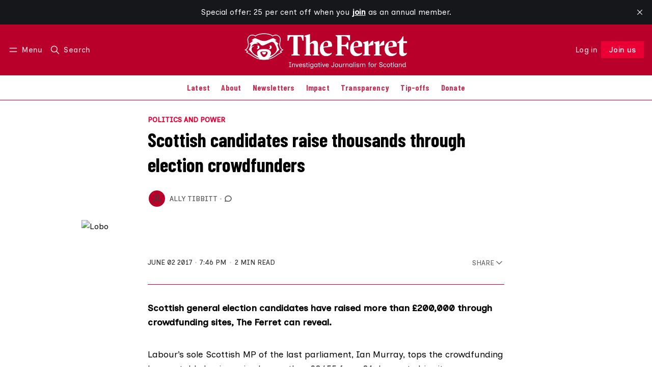

--- FILE ---
content_type: text/html; charset=utf-8
request_url: https://www.theferret.scot/scottish-candidates-raise-thousands-through-election-crowdfunders/
body_size: 21833
content:
<!DOCTYPE html>
<html lang="en" data-color-scheme="light">
  <head>
    <meta charset="utf-8">
    <meta http-equiv="X-UA-Compatible" content="IE=edge">

    <title>Scottish candidates raise thousands through election crowdfunders</title>

    <meta name="HandheldFriendly" content="True">
    <meta name="viewport" content="width=device-width, initial-scale=1.0">
    
    <meta name="theme-color" content="#ea0035">
    <meta name="ghost-theme" content="Maali 1.7.0">


    <link rel="preload" href="https://www.theferret.scot/assets/dist/app.min.js?v=f1f3279c9e" as="script">
    <link rel="preload" href="https://www.theferret.scot/assets/dist/app.min.css?v=f1f3279c9e" as="style">

      <link rel="preconnect" href="https://fonts.googleapis.com">
  <link rel="preconnect" href="https://fonts.gstatic.com" crossorigin>










  <link rel="preload stylesheet" href="https://fonts.googleapis.com/css2?family=Lora:ital,wght@0,400;0,500;0,600;0,700;1,400;1,500;1,600;1,700&family=Poppins:ital,wght@0,600;0,700;1,600;1,700&display=swap" 
        as="style" onload="this.onload=null;this.rel='stylesheet'" crossorigin>
  <style>
    body { --font-headings: var(--gh-font-heading, 'Poppins'), sans-serif; }
    body .content, p { --font-body: var(--gh-font-body, 'Lora'), serif; font-family: var(--font-body); }
  </style>

    <script async defer src="https://www.theferret.scot/assets/dist/app.min.js?v=f1f3279c9e"></script>

    <link rel="stylesheet" type="text/css" href="https://www.theferret.scot/assets/dist/app.min.css?v=f1f3279c9e">

    <style>
  :root {
    --global-max-width: 1400px; /* site max width */
    --global-content-width: 700px; /* post-content-width */
    --global-wide-width: 960px; /* site max width */
    --global-radius: 0px; /* default radius */
    --global-gallery-gap: 1em; /* Image gallery distance between images */
    --global-hyphens: none; /* none/auto */
    --global-header-height: 92px;
    --global-theme-notifications: visible; /* visible/hidden */
    --global-progress-bar: visible; /* visible/hidden */
    --global-content-preview-fading: 0%; /* 50%-100% for fading effect */
    --global-scroll-behavior: smooth;
  }
</style>

<script>
  let preferredTheme = localStorage.getItem('PREFERRED_COLOR_SCHEME') || `light`;
  document.documentElement.setAttribute('data-color-scheme', preferredTheme);
  
  // Global values needed
  const themeGlobal = {
    currentPage: parseInt(''),
    nextPage: parseInt(''),
    nextPageLink: '',
    maxPages: parseInt(''), 
    lastPage: `` === `` ? true : false,
    postsPerPage: parseInt('12'),
    scrollPos: 0,
    imageLightbox: false
  }

  // Calculate contrast & HSL value;
  function getBrandColorInfo(hexcolor) {
    // get contrast
    if (hexcolor.slice(0, 1) === '#') { hexcolor = hexcolor.slice(1); }
    if (hexcolor.length === 3) { hexcolor = hexcolor.split('').map(function (hex) { return hex + hex;}).join(''); }
    let r = parseInt(hexcolor.substr(0,2),16), g = parseInt(hexcolor.substr(2,2),16), b = parseInt(hexcolor.substr(4,2),16);
    let yiq = ((r * 299) + (g * 587) + (b * 114)) / 1000;
    const colorContrast = (yiq >= 128) ? '#000' : '#fff';

    //get HSL
    r /= 255, g /= 255, b /= 255;
    const max = Math.max(r, g, b), min = Math.min(r, g, b);
    let h, s, l = (max + min)  /  2;  
    if ( max == min ) { h = s = 0; } else {
      let d = max - min;
      s = l > 0.5 ? d / (2 - max - min) : d / (max + min);
      switch(max){
        case r: h = (g - b) / d + (g < b ? 6 : 0); break;
        case g: h = (b - r) / d + 2; break;
        case b: h = (r - g) / d + 4; break;
      }
      h /= 6;
    }
    const colorHSL = [Math.round(h * 360), Math.round(s * 100), Math.round(l * 100)];

    // return
    return { colorContrast, colorHSL }
  };

  const brandColor = getBrandColorInfo("#ea0035");
  let style = document.createElement('style');
  style.innerHTML = `:root { 
    --color-brand-contrast: ${brandColor.colorContrast}; 
    --color-brand-h: ${brandColor.colorHSL[0]};
    --color-brand-s: ${brandColor.colorHSL[1]}%;
    --color-brand-l: ${brandColor.colorHSL[2]}%;
    --color-brand-hsl: ${brandColor.colorHSL[0]} ${brandColor.colorHSL[1]}% ${brandColor.colorHSL[2]}%;
  }`
  document.getElementsByTagName('head')[0].appendChild(style);
</script>

    
    
     

    <link rel="icon" href="https://www.theferret.scot/content/images/size/w256h256/2025/11/TheFerret_Favicon_White-1.png" type="image/png">
    <link rel="canonical" href="https://www.theferret.scot/scottish-candidates-raise-thousands-through-election-crowdfunders/">
    <meta name="referrer" content="no-referrer-when-downgrade">
    
    <meta property="og:site_name" content="The Ferret">
    <meta property="og:type" content="article">
    <meta property="og:title" content="Scottish candidates raise thousands through election crowdfunders">
    <meta property="og:description" content="Scottish general election candidates have raised more than £200,000 through crowdfunding sites, The Ferret can reveal.

Labour’s sole Scottish MP of the last parliament, Ian Murray, tops the crowdfunding league table having raised more than £8,655 from 84 donors to his site.

His Edinburgh South seat is">
    <meta property="og:url" content="https://www.theferret.scot/scottish-candidates-raise-thousands-through-election-crowdfunders/">
    <meta property="og:image" content="https://theferret.scot/wp-content/uploads/2016/09/Money.jpg">
    <meta property="article:published_time" content="2017-06-02T18:46:17.000Z">
    <meta property="article:modified_time" content="2025-10-03T12:50:11.000Z">
    <meta property="article:tag" content="Politics and power">
    <meta property="article:tag" content="Conservative Party">
    <meta property="article:tag" content="Finance">
    <meta property="article:tag" content="Labour">
    <meta property="article:tag" content="Politics">
    <meta property="article:tag" content="Scottish Green Party">
    <meta property="article:tag" content="SNP">
    <meta property="article:tag" content="Alex Salmond">
    <meta property="article:tag" content="Angus Robertson">
    <meta property="article:tag" content="Bureau of Investigative Journalism">
    <meta property="article:tag" content="Crowdfunding">
    <meta property="article:tag" content="Elections">
    <meta property="article:tag" content="Ian Murray">
    <meta property="article:tag" content="Mhairi Black">
    <meta property="article:tag" content="Patrick Harvie">
    <meta property="article:tag" content="Shetland and Orkney Sovereignty">
    
    <meta property="article:publisher" content="https://www.facebook.com/theferret.scot/">
    <meta name="twitter:card" content="summary_large_image">
    <meta name="twitter:title" content="Scottish candidates raise thousands through election crowdfunders">
    <meta name="twitter:description" content="Scottish general election candidates have raised more than £200,000 through crowdfunding sites, The Ferret can reveal.

Labour’s sole Scottish MP of the last parliament, Ian Murray, tops the crowdfunding league table having raised more than £8,655 from 84 donors to his site.

His Edinburgh South seat is">
    <meta name="twitter:url" content="https://www.theferret.scot/scottish-candidates-raise-thousands-through-election-crowdfunders/">
    <meta name="twitter:image" content="https://theferret.scot/wp-content/uploads/2016/09/Money.jpg">
    <meta name="twitter:label1" content="Written by">
    <meta name="twitter:data1" content="Ally Tibbitt">
    <meta name="twitter:label2" content="Filed under">
    <meta name="twitter:data2" content="Politics and power, Conservative Party, Finance, Labour, Politics, Scottish Green Party, SNP, Alex Salmond, Angus Robertson, Bureau of Investigative Journalism, Crowdfunding, Elections, Ian Murray, Mhairi Black, Patrick Harvie, Shetland and Orkney Sovereignty">
    <meta name="twitter:site" content="@FerretScot">
    
    <script type="application/ld+json">
{
    "@context": "https://schema.org",
    "@type": "Article",
    "publisher": {
        "@type": "Organization",
        "name": "The Ferret",
        "url": "https://www.theferret.scot/",
        "logo": {
            "@type": "ImageObject",
            "url": "https://www.theferret.scot/content/images/2025/11/TheFerret_WebsiteHeaderLogo_White.png"
        }
    },
    "author": {
        "@type": "Person",
        "name": "Ally Tibbitt",
        "url": "https://www.theferret.scot/author/allytibbitt/",
        "sameAs": [
            "https://allytibbitt.me"
        ]
    },
    "headline": "Scottish candidates raise thousands through election crowdfunders",
    "url": "https://www.theferret.scot/scottish-candidates-raise-thousands-through-election-crowdfunders/",
    "datePublished": "2017-06-02T18:46:17.000Z",
    "dateModified": "2025-10-03T12:50:11.000Z",
    "image": {
        "@type": "ImageObject",
        "url": "https://theferret.scot/wp-content/uploads/2016/09/Money.jpg"
    },
    "keywords": "Politics and power, Conservative Party, Finance, Labour, Politics, Scottish Green Party, SNP, Alex Salmond, Angus Robertson, Bureau of Investigative Journalism, Crowdfunding, Elections, Ian Murray, Mhairi Black, Patrick Harvie, Shetland and Orkney Sovereignty",
    "description": "Scottish general election candidates have raised more than £200,000 through crowdfunding sites, The Ferret can reveal.\n\nLabour’s sole Scottish MP of the last parliament, Ian Murray, tops the crowdfunding league table having raised more than £8,655 from 84 donors to his site.\n\nHis Edinburgh South seat is likely to be a key election battleground.\n\nHowever, it is the SNP who have proven most able to harness the power of crowdfunding sites to their advantage.\n\nIn Scotland, 16 of the top 20, highest ",
    "mainEntityOfPage": "https://www.theferret.scot/scottish-candidates-raise-thousands-through-election-crowdfunders/"
}
    </script>

    <meta name="generator" content="Ghost 6.13">
    <link rel="alternate" type="application/rss+xml" title="The Ferret" href="https://www.theferret.scot/latest/rss/">
    <script defer src="https://cdn.jsdelivr.net/ghost/portal@~2.56/umd/portal.min.js" data-i18n="true" data-ghost="https://www.theferret.scot/" data-key="3315d180964dce7b99ce18c97f" data-api="https://the-ferret.ghost.io/ghost/api/content/" data-locale="en" crossorigin="anonymous"></script><style id="gh-members-styles">.gh-post-upgrade-cta-content,
.gh-post-upgrade-cta {
    display: flex;
    flex-direction: column;
    align-items: center;
    font-family: -apple-system, BlinkMacSystemFont, 'Segoe UI', Roboto, Oxygen, Ubuntu, Cantarell, 'Open Sans', 'Helvetica Neue', sans-serif;
    text-align: center;
    width: 100%;
    color: #ffffff;
    font-size: 16px;
}

.gh-post-upgrade-cta-content {
    border-radius: 8px;
    padding: 40px 4vw;
}

.gh-post-upgrade-cta h2 {
    color: #ffffff;
    font-size: 28px;
    letter-spacing: -0.2px;
    margin: 0;
    padding: 0;
}

.gh-post-upgrade-cta p {
    margin: 20px 0 0;
    padding: 0;
}

.gh-post-upgrade-cta small {
    font-size: 16px;
    letter-spacing: -0.2px;
}

.gh-post-upgrade-cta a {
    color: #ffffff;
    cursor: pointer;
    font-weight: 500;
    box-shadow: none;
    text-decoration: underline;
}

.gh-post-upgrade-cta a:hover {
    color: #ffffff;
    opacity: 0.8;
    box-shadow: none;
    text-decoration: underline;
}

.gh-post-upgrade-cta a.gh-btn {
    display: block;
    background: #ffffff;
    text-decoration: none;
    margin: 28px 0 0;
    padding: 8px 18px;
    border-radius: 4px;
    font-size: 16px;
    font-weight: 600;
}

.gh-post-upgrade-cta a.gh-btn:hover {
    opacity: 0.92;
}</style><script async src="https://js.stripe.com/v3/"></script>
    <script defer src="https://cdn.jsdelivr.net/ghost/sodo-search@~1.8/umd/sodo-search.min.js" data-key="3315d180964dce7b99ce18c97f" data-styles="https://cdn.jsdelivr.net/ghost/sodo-search@~1.8/umd/main.css" data-sodo-search="https://the-ferret.ghost.io/" data-locale="en" crossorigin="anonymous"></script>
    <script defer src="https://cdn.jsdelivr.net/ghost/announcement-bar@~1.1/umd/announcement-bar.min.js" data-announcement-bar="https://www.theferret.scot/" data-api-url="https://www.theferret.scot/members/api/announcement/" crossorigin="anonymous"></script>
    <link href="https://www.theferret.scot/webmentions/receive/" rel="webmention">
    <script defer src="/public/cards.min.js?v=f1f3279c9e"></script>
    <link rel="stylesheet" type="text/css" href="/public/cards.min.css?v=f1f3279c9e">
    <script defer src="/public/comment-counts.min.js?v=f1f3279c9e" data-ghost-comments-counts-api="https://www.theferret.scot/members/api/comments/counts/"></script>
    <script defer src="/public/member-attribution.min.js?v=f1f3279c9e"></script>
    <script defer src="/public/ghost-stats.min.js?v=f1f3279c9e" data-stringify-payload="false" data-datasource="analytics_events" data-storage="localStorage" data-host="https://www.theferret.scot/.ghost/analytics/api/v1/page_hit"  tb_site_uuid="2de2844d-80a7-4c7b-8025-6f1f39724aa6" tb_post_uuid="9d9a2598-99da-432e-a423-9f1b3355d69a" tb_post_type="post" tb_member_uuid="undefined" tb_member_status="undefined"></script><style>:root {--ghost-accent-color: #ea0035;}</style>
    <!-- 1) Load fonts -->
<link href="https://fonts.googleapis.com/css2?family=Barlow+Condensed:wght@700&family=Inclusive+Sans:ital,wght@0,400;0,500&family=Inclusive+Sans+Caps:wght@400&display=swap" rel="stylesheet">

<!-- 2) Apply fonts across site -->
<style>
/* Fonts to override Ghost theme defaults */
:root {
  --font-heading: "Barlow Condensed", Impact, Haettenschweiler, "Arial Narrow Bold", Arial, sans-serif;
  --font-body: "Inclusive Sans", system-ui, -apple-system, "Segoe UI", Roboto, sans-serif;
  --font-subhead: "Inclusive Sans Caps", "Inclusive Sans", system-ui, -apple-system, "Segoe UI", Roboto, sans-serif;

  /* Override Ghost theme vars if present */
  --gh-font-heading: var(--font-heading);
  --gh-font-body: var(--font-body);
}

/* Body text across all templates */
body,
body .content,
.post-content,
.page-content,
.gh-content,
.kg-card,
.kg-card p,
p,
li,
blockquote,
figcaption {
  font-family: var(--font-body) !important;
  font-weight: 400;
  line-height: 1.6;
  color: inherit;
}
  
</style>  

<!-- 3) Hide “Latest” section & links -->
<style>
  body.home-template .topic-section.latest-section,
  body.home .topic-section.latest-section {
    display: none !important;
  }

  body.home-template .topic-section.latest-section a[href="/latest/"],
  body.home .topic-section.latest-section a[href="/latest/"] {
    display: none !important;
  }

</style>

<!-- 4) Brand & colour variables -->
<style>
  :root {
    /* === Brand colours (easy to update) === */
    --brand-red: #B8002A;
    --brand-red-hover: #F01F1F;
    --brand-white: #FFFFFF;

    /* === Base theme colours (unchanged) === */
    --color-text: hsl(0 0% 15%);
    --color-text-acc: hsl(0 0% 25%);
    --color-text-reverse: var(--brand-white);
    --color-bg: hsl(0 100% 100%);
    --color-bg-acc: hsl(0 0% 97%);
    --color-bg-reverse: hsl(0 0% 15%);
    --color-bg-base: hsl(345, 100%, 50%);
    --color-bg-base-reverse: 0 0% 0%;
    --color-neutral: hsl(0 0% 50%);
    --color-border: hsl(346, 100%, 36%);
  }

  /* === Dark mode styling === */

html[data-color-scheme='dark'] {
    --heading-color: #ffffff;
    --body-color: #d2d2d2;
}

html[data-color-scheme='dark'] h1,
html[data-color-scheme='dark'] h2,
html[data-color-scheme='dark'] h3,
html[data-color-scheme='dark'] h4,
html[data-color-scheme='dark'] h5,
html[data-color-scheme='dark'] h6 {
    color: var(--heading-color);
}

html[data-color-scheme='dark'] p,
html[data-color-scheme='dark'] span,
html[data-color-scheme='dark'] div, 
html[data-color-scheme='dark'] li {
    color: var(--body-color);
}

html[data-color-scheme='system'] {
    --heading-color: #ffffff;
    --body-color: #d2d2d2; 
}

  /* === System default styling === */

html[data-color-scheme='system'] h1,
html[data-color-scheme='system'] h2,
html[data-color-scheme='system'] h3,
html[data-color-scheme='system'] h4,
html[data-color-scheme='system'] h5,
html[data-color-scheme='system'] h6 {
    color: var(--heading-color);
}

html[data-color-scheme='system'] p,
html[data-color-scheme='system'] span,
html[data-color-scheme='system'] div,
html[data-color-scheme='system'] li {
    color: var(--body-color);
}
</style>

<!-- 5) Header styling -->

<style>
/* === Header bar === */
.header {
  background-color: var(--brand-red) !important;
  border-bottom: none !important;
}

/* Header text, menu, and icons in clean white */
.header,
.header a,
.header button {
  color: var(--brand-white) !important;
}

.header svg,
.header .icon {
  fill: none !important;
  stroke: var(--brand-white) !important;
  stroke-width: 2px;
}

/* Optional hover fade */
.header a:hover,
.header button:hover,
.header svg:hover {
  opacity: 0.85;
}
</style>

<!-- 6) Navigation bar outline -->
<style>
.header-menu {
  box-shadow: none !important;
  border-bottom: 1px solid var(--color-border) !important;
}
</style>

<!-- 7) Navigation menu link colours -->
<style>
.header-menu a {
  color: var(--brand-red) !important;
  transition: color 0.2s ease;
}

.header-menu a:hover,
.header-menu a:focus,
.header-menu .nav-current a {
  color: var(--brand-red-hover) !important;
}
</style>

<style>
/* === CTA typography → match site theme === */

/* Paragraph, input, and button inside CTA: inherit the site's body font */
.subscribe-cta, 
.subscribe-cta__content, 
.subscribe-cta__content p,
.subscribe-form,
.subscribe-form input,
.subscribe-form button {
  font-family: inherit !important;
  font-size: inherit !important;
  line-height: inherit !important;
  font-weight: inherit !important;
}

/* CTA title: match your headline style (Barlow Condensed 700) */
.subscribe-cta__title {
  font-family: "Barlow Condensed", Impact, Haettenschweiler, "Arial Narrow Bold", Arial, sans-serif !important;
  font-weight: 700 !important;
  letter-spacing: 0.02em !important;
  line-height: 1.1 !important;
}

/* Button typography: keep consistent emphasis */
.subscribe-form .btn--brand {
  font-family: inherit !important;   /* same as body */
  font-weight: 700 !important;
  text-transform: none !important;
  letter-spacing: 0.02em !important;
}

/* Input placeholder: use the site font too */
.subscribe-form input::placeholder {
  font-family: inherit !important;
  opacity: .75;
}
</style>

<style>
  /* Subscribe callout at the bottom of posts */
  .subscribe-callout-block {
    background: #B8002A !important;
    color: #fff !important;
    padding: 1em;
  }
</style>

<style>
/* === Tag sections (e.g. Editor's Picks) → match site fonts === */

/* Section headings (your h2s) → Barlow Condensed 700 */
.topic-section .section-title {
  font-family: "Barlow Condensed", Impact, Haettenschweiler, "Arial Narrow Bold", Arial, sans-serif !important;
  font-weight: 700 !important;
  letter-spacing: 0.02em !important;
  line-height: 1.1 !important;
}

/* Post titles inside cards → your subhead style (Barlow Condensed) */
.topic-section .post-card__title,
.topic-section .post-card__title a {
  font-family: "Barlow Condensed", "Inclusive Sans", system-ui, -apple-system, Segoe UI, Roboto, sans-serif !important;
  font-weight: 400 !important;
  text-transform: none !important;
  letter-spacing: 0.04em !important;
  line-height: 1.2 !important;
}

/* Excerpts, bylines, dates, tag chips → body font (Inclusive Sans) */
.topic-section .post-card__excerpt,
.topic-section .post-info,
.topic-section .post-info * ,
.topic-section time,
.topic-section .post-card-tags,
.topic-section .post-card-tags .post-tag {
  font-family: "Inclusive Sans", system-ui, -apple-system, Segoe UI, Roboto, sans-serif !important;
  font-weight: 400 !important;
  line-height: 1.6 !important;
}

/* The “More …” button in tag sections → match your button emphasis */
.topic-section .btn,
.topic-section .btn--bordered {
  font-family: inherit !important;   /* inherits Inclusive Sans from body */
  font-weight: 700 !important;
  text-transform: none !important;
  letter-spacing: 0.02em !important;
}
</style>

<style>
/* === Navigation menu → Barlow Condensed === */

/* Main navigation links */
.header-menu,
.header-menu a,
.header-menu button,
.gh-head-menu,
.gh-head-menu a {
  font-family: "Barlow Condensed", system-ui, -apple-system, "Segoe UI", Roboto, sans-serif !important;
  font-weight: 500 !important;
  letter-spacing: 0.01em;
}

/* Optional: slightly larger for clarity */
.header-menu a {
  font-size: 1rem !important;
  line-height: 1.4 !important;
}
</style>

<style>
/* === Ferret Subscribe CTA — final compact version === */

/* Outer yellow bar */
.subscribe-cta.site-width.is-home {
  background-color: #FFBA00 !important;
  padding-top: 2rem !important;
  padding-bottom: 2rem !important;
}

/* Remove default theme padding/margins */
.subscribe-cta.site-width.is-home .container.wrapper {
  padding: 0 !important;
  margin: 0 auto !important;
}

.subscribe-cta.site-width.is-home .subscribe-cta__content,
.subscribe-cta.site-width.is-home .subscribe-form {
  margin: 0 !important;
  padding: 0 !important;
}

/* Headline (“Join us”) */
.subscribe-cta.site-width.is-home .subscribe-cta__title {
  color: #C00000 !important;
  font-size: 2rem;
  font-weight: 800;
  line-height: 1.2;
  display: block;
  margin-bottom: 0.5rem;
}

/* Supporting paragraph text */
.subscribe-cta.site-width.is-home .subscribe-cta__content p {
  color: #C00000 !important;
  font-size: 1.05rem;
  line-height: 1.5;
  margin: 0;
  position: relative;
  font-weight: 400;
}

/* Custom formatted paragraph with one line break + bold tagline */
.subscribe-cta.site-width.is-home .subscribe-cta__content p::before {
  content: "Investigating the powerful. Challenging the establishment. Owned by you.";
  white-space: pre-line;
  display: block;
}

.subscribe-cta.site-width.is-home .subscribe-cta__content p::after {
  content: "Our journalism changes things.";
  display: block;
  margin-top: 0.6rem;
  font-weight: 700; /* bold but same size */
  font-size: 1.05rem; /* same as body text */
  line-height: 1.5;
  color: #C00000;
}

/* Input + button colours */
.subscribe-cta.site-width.is-home .subscribe-form input.w-100.bg-default {
  background-color: #ffffff !important;
  color: #222 !important;
  border: 1px solid #999 !important;
}

.subscribe-cta.site-width.is-home .subscribe-form .btn.btn--brand {
  background-color: #C00000 !important;
  color: #ffffff !important;
  border: none !important;
  font-size: 1rem;
}
</style>

<style>
  .post-card-tags, .post-card-tags .post-tag { display: inline-flex !important; }
  /* If your theme uses a different wrapper: */
  .post-info .post-card-tags, .post-card__meta .post-card-tags { display: inline-flex !important; }
</style>

<!-- === HERO CTA (Yellow banner) ================= -->
<style>
/* —— knobs you can tweak —— */
:root{
  --cta-red: #B8002A;
  --cta-gold: #FFBA00;
  --cta-white: #FFFFFF;
  --cta-field-height: 52px;     /* input & button height */
  --cta-max-width: 760px;       /* width of text + form */
}

/* Section container (diagonal slash + centering) */
.subscribe-cta.site-width.is-home{
  position: relative;
  overflow: hidden;
  background: var(--cta-gold) !important;
  color: var(--cta-red) !important;
  display: flex !important;
  flex-direction: column !important;
  align-items: center !important;
  justify-content: center !important;
  text-align: center !important;
  gap: 1rem !important;               /* space between title/para/form */
  padding: 6rem 1.5rem !important;    /* equal top/bottom */
  clip-path: polygon(0 0, 100% 8%, 100% 100%, 0 92%);
}

/* Soft depth */
.subscribe-cta.site-width.is-home::before{
  content:"";
  position:absolute; inset:0;
  background: radial-gradient(circle at 50% 40%, rgba(0,0,0,0.06), transparent 70%);
  pointer-events:none;
  z-index:0;
}

/* Centered width for inner content */
.subscribe-cta.site-width.is-home .container,
.subscribe-cta.site-width.is-home .container.wrapper,
.subscribe-cta.site-width.is-home .subscribe-cta__content,
.subscribe-cta.site-width.is-home .subscribe-form{
  position: relative;
  z-index: 1;
  max-width: var(--cta-max-width) !important;
  width: 100% !important;
  margin-left: auto !important;
  margin-right: auto !important;
}

/* Headline */
.subscribe-cta__title{
  font-family: "Barlow Condensed", sans-serif !important;
  font-weight: 900 !important;
  font-size: clamp(2.8rem, 6vw, 3.6rem) !important;
  line-height: 1.1 !important;
  color: var(--cta-red) !important;
  margin: 0 !important;
}

/* Paragraph (bigger & punchier) */
.subscribe-cta.site-width.is-home .subscribe-cta__content p{
  color: var(--cta-red) !important;
  font-size: clamp(1.25rem, 2.2vw, 1.6rem) !important;
  font-weight: 700 !important;
  letter-spacing: 0.01em;
  line-height: 1.6 !important;
  max-width: 52ch !important;
  margin: 0 auto 1.2rem auto !important;
}

/* Bold closing line */
.subscribe-cta.site-width.is-home .subscribe-cta__content p::after{
  content: "Our journalism changes things.";
  display: block;
  margin-top: 0.8rem;
  font-weight: 700;
  font-size: clamp(1.3rem, 2.4vw, 1.6rem) !important;
  line-height: 1.4;
  color: var(--cta-red) !important;
  letter-spacing: 0.01em;
}



/* Responsive: stack neatly on mobile */
@media (max-width: 768px){
  .subscribe-cta.site-width.is-home{
    clip-path: polygon(0 0, 100% 5%, 100% 100%, 0 95%);
    padding: 4rem 1rem !important;
    gap: .9rem !important;
  }
  .subscribe-cta.site-width.is-home .subscribe-form{
    flex-direction: column !important;
    align-items: stretch !important;
  }
  .subscribe-cta.site-width.is-home .subscribe-form :is(.btn,.btn--brand,button[type="submit"],input[type="submit"],a.btn){
    width: 100% !important;
    height: auto !important;
    min-height: 48px !important;
    transform: none !important;
  }
}
</style>

<!-- === Hide footer CTA (bottom-of-page subscribe form) === -->
<style>
.subscribe-cta.reverse.is-home {
  display: none !important;
  visibility: hidden !important;
  height: 0 !important;
  margin: 0 !important;
  padding: 0 !important;
}
</style>

<script>
(function () {
  const NEW_LABEL = 'Join us';
  const SELECTORS = [
    'a[data-portal="signup"]',
    'a.signup-link[href="/signup/"]',
    'a[href*="#/portal/signup"]',
    'button[data-portal="signup"]'
  ];

  function relabel(el) {
    if (!el) return;

    el.setAttribute('aria-label', NEW_LABEL);
    el.setAttribute('title', NEW_LABEL);

    let changed = false;
    el.childNodes.forEach(node => {
      if (node.nodeType === Node.TEXT_NODE) {
        node.textContent = ' ' + NEW_LABEL + ' ';
        changed = true;
      }
    });

    if (!changed) {
      const span = el.querySelector('.label, .text, span');
      if (span) {
        span.textContent = NEW_LABEL;
      } else {
        el.textContent = NEW_LABEL;
      }
    }
  }

  function relabelAll() {
    const seen = new Set();
    SELECTORS.forEach(sel => {
      document.querySelectorAll(sel).forEach(el => {
        if (seen.has(el)) return;
        seen.add(el);
        const text = (el.textContent || '').trim().toLowerCase();
        if (/subscribe|sign ?up/.test(text) || el.dataset.portal === 'signup') {
          relabel(el);
        }
      });
    });
  }

  // Run once DOM is parsed
  if (document.readyState === 'loading') {
    document.addEventListener('DOMContentLoaded', relabelAll);
  } else {
    relabelAll();
  }

  // Re-run if header re-renders (e.g. Ghost Portal injects again)
  new MutationObserver(() => relabelAll())
    .observe(document.documentElement, { childList: true, subtree: true });
})();
</script>

<script>
(function () {
  // normalise trailing slash
  const path = window.location.pathname.replace(/\/+$/, '');
  if (path === '/joinus') {
    // send visitors to the Portal signup flow
    window.location.replace('/#/portal/signup');
  }
})();
</script>

<style>
/* === MAKE THE HEADER LOGO BIGGER === */

/* This targets your logo at the top of the site.
   It makes it wider, but keeps it responsive (it will shrink on smaller screens). */
.header__logo {
  max-width: 700px !important;   /* Change this number to make it bigger or smaller (e.g. 400px = larger) */
  width: 100% !important;        /* Lets the logo fill the available space up to the max width */
  height: auto !important;       /* Keeps the logo’s shape correct (no squishing) */
}

/* Some themes limit logo height — this line removes that limit
   so the logo can grow freely to the size you set above. */
.header__logo,
.header__brand,
.header__brand img {
  max-height: none !important;   /* Allows your bigger logo to actually show at full size */
}

/* This part makes sure your logo doesn't get too big on phones or tablets.
   It shrinks it down when the screen is narrower than 640 pixels. */
@media (max-width: 640px) {
  .header__logo {
    max-width: 240px !important; /* Smaller logo on mobile for better fit */
  }
}

/* === END OF LOGO SIZE SETTINGS === */
</style>

<style>
/* === Fix only the member/account dropdown inside the header === */
.header .member-menu {
  background: var(--color-bg) !important;
  color: var(--color-text) !important;
}

/* Make the items readable (overrides .header a { color:white !important }) */
.header .member-menu a,
.header .member-menu .member-name,
.header .member-menu .member-email {
  color: var(--color-text) !important;
}

/* Ensure the little icons in the dropdown are visible */
.header .member-menu svg {
  stroke: var(--color-text) !important;
  fill: none !important;
}

/* Optional: nicer hover inside the dropdown only */
.header .member-menu a:hover {
  color: var(--color-text-acc) !important;
}
</style>

<style>
.subscribe-cta__image {
    width: 80px; 
    height: auto; 
}
</style>

<!-- New subscribe box on home page -->
<style>
  .subscribe-cta {
    display: flex;
    flex-wrap: wrap;
    justify-content: space-between;
    align-items: center;
    padding-left: 30px;
    padding-right: 30px;
    background-color: #b8002a; 
  }

  .text-11 {
    color: #ffffff;
    font-size: 16pt;
  }

  .subscribe-cta__content {
    flex: 1;
    color: #000;
  }
  
.subscribe-cta__title {
  font-family: "Barlow Condensed", sans-serif !important;
  font-weight: 900 !important;
  font-size: clamp(2.8rem, 6vw, 3.6rem) !important;
  line-height: 1.5 !important;
  color: #fff !important;
}

  .testimonials {
    margin-left: 10px;
    flex: 0 0 600px;
    color: #ffffff;
  }

  .subscribe-cta p {
    opacity: 1;
    color: #ffffff; 
  }

  .testimonial__name {
    font-size: 1.2rem;
    color: #ffffff;
    background-color: #b8002a !important;
    padding: 0 !important;
    font-weight: bold;
  }

  .image-wrapper-logo {
  width: 20rem;
  }
</style>
  </head>
  <body class="post-template tag-politics-and-power tag-conservative-party tag-finance tag-labour tag-politics tag-scottish-green-party tag-snp tag-alex-salmond tag-angus-robertson tag-bureau-of-investigative-journalism tag-crowdfunding tag-elections tag-ian-murray tag-mhairi-black tag-patrick-harvie tag-shetland-and-orkney-sovereignty tag-hash-wp tag-hash-wp-post tag-hash-import-2025-10-15-12-08 tag-hash-older_metered " >
    <div class="progress-bar"></div>

      <header class="header js-header" data-logo="center" data-style="sticky">
  <div class="container wrapper flex items-center header__container">
    <div class="header__more">
      <button class="btn header__menu-toggle js-menu-toggle" title="Menu" aria-label="Menu">
        <i class="icon icon-menu">
  <svg xmlns="http://www.w3.org/2000/svg" class="icon icon-tabler icon-tabler-menu" width="24" height="24" viewBox="0 0 24 24" stroke-width="2" stroke="currentColor" fill="none" stroke-linecap="round" stroke-linejoin="round">
  <path stroke="none" d="M0 0h24v24H0z" fill="none"></path>
  <path d="M4 8l16 0"></path>
  <path d="M4 16l16 0"></path>
</svg>
</i>        <i class="icon icon-x">
  <svg xmlns="http://www.w3.org/2000/svg" class="icon icon-tabler icon-tabler-x" width="24" height="24" viewBox="0 0 24 24" stroke-width="1.5" stroke="currentColor" fill="none" stroke-linecap="round" stroke-linejoin="round">
  <path stroke="none" d="M0 0h24v24H0z" fill="none"/>
  <line x1="18" y1="6" x2="6" y2="18" />
  <line x1="6" y1="6" x2="18" y2="18" />
</svg>
</i>        <span>Menu</span>
      </button>

      <button class="btn header__search-toggle" data-ghost-search title="Search" aria-label="Search">
        <i class="icon icon-search">
  <svg xmlns="http://www.w3.org/2000/svg" class="icon icon-tabler icon-tabler-search" width="24" height="24" viewBox="0 0 24 24" stroke-width="2" stroke="currentColor" fill="none" stroke-linecap="round" stroke-linejoin="round">
  <path stroke="none" d="M0 0h24v24H0z" fill="none"/>
  <circle cx="10" cy="10" r="7" />
  <line x1="21" y1="21" x2="15" y2="15" />
</svg>



</i>        <span>Search</span>
      </button>
    </div>

    <div class="header__brand">
<a href="https://www.theferret.scot">          <picture class="dark-theme-logo">
  <source     
    srcset="/content/images/size/w100/format/webp/2025/11/TheFerret_WebsiteHeaderLogo_White-1.png 100w,/content/images/size/w300/format/webp/2025/11/TheFerret_WebsiteHeaderLogo_White-1.png 300w,/content/images/size/w600/format/webp/2025/11/TheFerret_WebsiteHeaderLogo_White-1.png 600w"
    sizes="200px"
    data-sizes="auto"
    type="image/webp"
  >
  <img class="header__logo"
    srcset="/content/images/size/w100/format/webp/2025/11/TheFerret_WebsiteHeaderLogo_White-1.png 100w,/content/images/size/w300/format/webp/2025/11/TheFerret_WebsiteHeaderLogo_White-1.png 300w,/content/images/size/w600/format/webp/2025/11/TheFerret_WebsiteHeaderLogo_White-1.png 600w"
    sizes="200px"
    data-sizes="auto"
    data-src="/content/images/size/w100/2025/11/TheFerret_WebsiteHeaderLogo_White-1.png"
    src="/content/images/size/w30/2025/11/TheFerret_WebsiteHeaderLogo_White-1.png"
    alt="The Ferret"
  >
</picture>          <picture class="default-logo">
  <source 
    sizes="(max-width: 800px) 200px, 320px"
    
    
    srcset="/content/images/size/w300/format/webp/2025/11/TheFerret_WebsiteHeaderLogo_White.png 300w, /content/images/size/w600/format/webp/2025/11/TheFerret_WebsiteHeaderLogo_White.png 600w"
    type="image/webp"
  >
  <img class="header__logo"
    sizes="(max-width: 800px) 200px, 320px"
    
    data-srcset="/content/images/size/w300/2025/11/TheFerret_WebsiteHeaderLogo_White.png 300w, /content/images/size/w600/2025/11/TheFerret_WebsiteHeaderLogo_White.png 600w"
    srcset="/content/images/size/w30/2025/11/TheFerret_WebsiteHeaderLogo_White.png 30w"
    data-src="/content/images/size/w100/2025/11/TheFerret_WebsiteHeaderLogo_White.png"
    src="/content/images/size/w30/2025/11/TheFerret_WebsiteHeaderLogo_White.png"
    alt="The Ferret"
    loading="eager"
  >
</picture></a>    </div>

    <div class="header__actions">
          <a href="/signin/" class="btn signin-link radius" data-portal="signin">Log in</a>
          <a href="/signup/" class="btn signup-link btn--brand radius" data-portal="signup">Subscribe</a>
        

      <div class="member-menu js-member-menu">
      <a href="/signup/" data-portal="signup" class="signup-link">
        <i class="icon icon-arrow-up-right icon--sm">
  <svg xmlns="http://www.w3.org/2000/svg" class="icon icon-tabler icon-tabler-arrow-up-right" width="24" height="24" viewBox="0 0 24 24" stroke-width="2" stroke="currentColor" fill="none" stroke-linecap="round" stroke-linejoin="round">
  <path stroke="none" d="M0 0h24v24H0z" fill="none"/>
  <line x1="17" y1="7" x2="7" y2="17" />
  <polyline points="8 7 17 7 17 16" />
</svg>



</i>Sign up
      </a>

      <a href="/signin/" data-portal="signin" class="signin-link">
        <i class="icon icon-login icon--sm">
  <svg xmlns="http://www.w3.org/2000/svg" width="24" height="24" viewBox="0 0 24 24" fill="none" stroke="currentColor" stroke-width="2" stroke-linecap="round" stroke-linejoin="round" class="feather feather-log-in">
  <path d="M15 3h4a2 2 0 0 1 2 2v14a2 2 0 0 1-2 2h-4"></path>
  <polyline points="10 17 15 12 10 7"></polyline>
  <line x1="15" y1="12" x2="3" y2="12"></line>
</svg>
</i>Sign in
      </a>
</div>    </div>
  </div>
</header>

<div class="header-menu">
  <div class="container wrapper flex">

    <nav class="header-menu-nav">
      <ul class="nav">
    <li class="nav-latest" 
      data-label="Latest" data-length="6">
      <a href="https://www.theferret.scot/latest/">
        <span>Latest</span>
      </a>
    </li>
    <li class="nav-about" 
      data-label="About" data-length="5">
      <a href="https://www.theferret.scot/about/">
        <span>About</span>
      </a>
    </li>
    <li class="nav-newsletters" 
      data-label="Newsletters" data-length="11">
      <a href="https://www.theferret.scot/newsletters/">
        <span>Newsletters</span>
      </a>
    </li>
    <li class="nav-impact" 
      data-label="Impact" data-length="6">
      <a href="https://www.theferret.scot/impact/">
        <span>Impact</span>
      </a>
    </li>
    <li class="nav-transparency" 
      data-label="Transparency" data-length="12">
      <a href="https://www.theferret.scot/transparency/">
        <span>Transparency</span>
      </a>
    </li>
    <li class="nav-tip-offs" 
      data-label="Tip-offs" data-length="8">
      <a href="https://www.theferret.scot/tip-offs/">
        <span>Tip-offs</span>
      </a>
    </li>
    <li class="nav-donate" 
      data-label="Donate" data-length="6">
      <a href="https://www.theferret.scot/tip-jar/">
        <span>Donate</span>
      </a>
    </li>
</ul>
    </nav>

  </div>
</div>



      <div class="menu js-menu">
  <div class="container wrapper">
    <div class="menu__content">
      <nav class="menu__navigation">
        <ul class="nav">
    <li class="nav-latest" 
      data-label="Latest" data-length="6">
      <a href="https://www.theferret.scot/latest/">
        <span>Latest</span>
      </a>
    </li>
    <li class="nav-about" 
      data-label="About" data-length="5">
      <a href="https://www.theferret.scot/about/">
        <span>About</span>
      </a>
    </li>
    <li class="nav-newsletters" 
      data-label="Newsletters" data-length="11">
      <a href="https://www.theferret.scot/newsletters/">
        <span>Newsletters</span>
      </a>
    </li>
    <li class="nav-impact" 
      data-label="Impact" data-length="6">
      <a href="https://www.theferret.scot/impact/">
        <span>Impact</span>
      </a>
    </li>
    <li class="nav-transparency" 
      data-label="Transparency" data-length="12">
      <a href="https://www.theferret.scot/transparency/">
        <span>Transparency</span>
      </a>
    </li>
    <li class="nav-tip-offs" 
      data-label="Tip-offs" data-length="8">
      <a href="https://www.theferret.scot/tip-offs/">
        <span>Tip-offs</span>
      </a>
    </li>
    <li class="nav-donate" 
      data-label="Donate" data-length="6">
      <a href="https://www.theferret.scot/tip-jar/">
        <span>Donate</span>
      </a>
    </li>
</ul>

          <ul class="nav secondary submenu">
    <li class="nav-faqs" 
      data-label="FAQs" data-length="4">
      <a href="https://www.theferret.scot/faqs/">
        <span>FAQs</span>
      </a>
    </li>
    <li class="nav-ferret-fact-service" 
      data-label="Ferret Fact Service" data-length="19">
      <a href="https://www.theferret.scot/ferret-fact-service/">
        <span>Ferret Fact Service</span>
      </a>
    </li>
    <li class="nav-funding" 
      data-label="Funding" data-length="7">
      <a href="https://www.theferret.scot/funding/">
        <span>Funding</span>
      </a>
    </li>
    <li class="nav-privacy" 
      data-label="Privacy" data-length="7">
      <a href="https://www.theferret.scot/privacy/">
        <span>Privacy</span>
      </a>
    </li>
    <li class="nav-complaints" 
      data-label="Complaints" data-length="10">
      <a href="https://www.theferret.scot/complaints/">
        <span>Complaints</span>
      </a>
    </li>
    <li class="nav-contact-us" 
      data-label="Contact us" data-length="10">
      <a href="https://www.theferret.scot/contact/">
        <span>Contact us</span>
      </a>
    </li>
    <li class="nav-gift-membership" 
      data-label="Gift membership" data-length="15">
      <a href="https://theferretghostio.outpost.pub/gift_subscription">
        <span>Gift membership</span>
      </a>
    </li>
</ul>
      </nav>

      <div class="menu__posts">
        <span class="menu__posts-title">Latest news</span>
            <article class="post-card has-img is-featured horizontal js-post-card">

  <div class="post-card__content flex flex-col ">
    <div class="flex post-card-tags">
        <a class="post-tag mr-sm tag-salmon" href="/tag/salmon/" aria-label="Salmon"
          
        >Salmon</a>
    </div>

      <h2 class="post-card__title"><a href="https://www.theferret.scot/organic-food-certification-scrutiny/">Concern over bid to exempt organic food certification from public scrutiny</a></h2>
    
    <p class="post-card__excerpt opacity-080">
      Campaigners asked for inspection reports on organic salmon farms in Scotland. It led to an appeal which could limit the public right to access environmental information.
    </p>

    <div class="post-info">
  <ul class="post-info__avatars">
        <li class="author-avatar has-image">
          <a href="/author/rob/" title="Rob Edwards" aria-label="Rob Edwards">
              <picture class="">
  <source 
    sizes="60px"
    data-sizes="auto"
    srcset="/content/images/size/w30/2025/11/Rob-E-2.png 30w"
    data-srcset="/content/images/size/w30/format/webp/2025/11/Rob-E-2.png 30w, /content/images/size/w100/format/webp/2025/11/Rob-E-2.png 100w"
    type="image/webp"
  >
  <img class="lazyload"
    sizes="60px"
    data-sizes="auto"
    data-srcset="/content/images/size/w30/2025/11/Rob-E-2.png 30w, /content/images/size/w100/2025/11/Rob-E-2.png 100w"
    srcset="/content/images/size/w30/2025/11/Rob-E-2.png 30w"
    data-src="/content/images/size/w100/2025/11/Rob-E-2.png"
    src="/content/images/size/w30/2025/11/Rob-E-2.png"
    alt="Rob Edwards"
    
  >
</picture>          </a>
        </li>
  </ul>
  
    <span class="post-info__authors"><a href="/author/rob/">Rob Edwards</a></span>
  
  <time datetime="2026-01-20">Jan 20, 2026</time> 

      <a class="post-info__comments" href="/organic-food-certification-scrutiny/#comments">
        <i class="icon icon-comment icon--sm">
  <svg xmlns="http://www.w3.org/2000/svg" class="icon icon-tabler icon-tabler-message-circle-2" width="24" height="24" viewBox="0 0 24 24" stroke-width="2" stroke="currentColor" fill="none" stroke-linecap="round" stroke-linejoin="round">
   <path stroke="none" d="M0 0h24v24H0z" fill="none"></path>
   <path d="M3 20l1.3 -3.9a9 8 0 1 1 3.4 2.9l-4.7 1"></path>
</svg>
</i>        <script
    data-ghost-comment-count="696a74e566c7a60001007af4"
    data-ghost-comment-count-empty="0"
    data-ghost-comment-count-singular=""
    data-ghost-comment-count-plural=""
    data-ghost-comment-count-tag="span"
    data-ghost-comment-count-class-name=""
    data-ghost-comment-count-autowrap="true"
>
</script>
      </a>
</div>  </div>
</article>            <article class="post-card has-img is-featured horizontal js-post-card">

  <div class="post-card__content flex flex-col ">
    <div class="flex post-card-tags">
        <a class="post-tag mr-sm tag-investigations" href="/tag/investigations/" aria-label="Investigations"
           style="--color-accent: #B8002A"
        >Investigations</a>
    </div>

      <h2 class="post-card__title"><a href="https://www.theferret.scot/uae-arming-genocidal-militia-scottish-government-closer-ties/">The UAE is accused of arming a genocidal militia in Sudan. The Scottish Government wants closer ties</a></h2>
    
    <p class="post-card__excerpt opacity-080">
      The Scottish Government&#39;s &quot;courting&quot; of the Gulf state comes as human rights groups raise allegations about its role in Sudan’s devastating war.
    </p>

    <div class="post-info">
  <ul class="post-info__avatars">
        <li class="author-avatar has-image">
          <a href="/author/paul-dobson-2/" title="Paul Dobson" aria-label="Paul Dobson">
              <picture class="">
  <source 
    sizes="60px"
    data-sizes="auto"
    srcset="/content/images/size/w30/2025/11/TheFerret_Photos-03.png 30w"
    data-srcset="/content/images/size/w30/format/webp/2025/11/TheFerret_Photos-03.png 30w, /content/images/size/w100/format/webp/2025/11/TheFerret_Photos-03.png 100w"
    type="image/webp"
  >
  <img class="lazyload"
    sizes="60px"
    data-sizes="auto"
    data-srcset="/content/images/size/w30/2025/11/TheFerret_Photos-03.png 30w, /content/images/size/w100/2025/11/TheFerret_Photos-03.png 100w"
    srcset="/content/images/size/w30/2025/11/TheFerret_Photos-03.png 30w"
    data-src="/content/images/size/w100/2025/11/TheFerret_Photos-03.png"
    src="/content/images/size/w30/2025/11/TheFerret_Photos-03.png"
    alt="Paul Dobson"
    
  >
</picture>          </a>
        </li>
  </ul>
  
    <span class="post-info__authors"><a href="/author/paul-dobson-2/">Paul Dobson</a></span>
  
  <time datetime="2026-01-18">Jan 18, 2026</time> 

      <a class="post-info__comments" href="/uae-arming-genocidal-militia-scottish-government-closer-ties/#comments">
        <i class="icon icon-comment icon--sm">
  <svg xmlns="http://www.w3.org/2000/svg" class="icon icon-tabler icon-tabler-message-circle-2" width="24" height="24" viewBox="0 0 24 24" stroke-width="2" stroke="currentColor" fill="none" stroke-linecap="round" stroke-linejoin="round">
   <path stroke="none" d="M0 0h24v24H0z" fill="none"></path>
   <path d="M3 20l1.3 -3.9a9 8 0 1 1 3.4 2.9l-4.7 1"></path>
</svg>
</i>        <script
    data-ghost-comment-count="696a281266c7a600010070e7"
    data-ghost-comment-count-empty="0"
    data-ghost-comment-count-singular=""
    data-ghost-comment-count-plural=""
    data-ghost-comment-count-tag="span"
    data-ghost-comment-count-class-name=""
    data-ghost-comment-count-autowrap="true"
>
</script>
      </a>
</div>  </div>
</article>            <article class="post-card has-img is-featured horizontal js-post-card">

  <div class="post-card__content flex flex-col ">
    <div class="flex post-card-tags">
        <a class="post-tag mr-sm tag-human-rights" href="/tag/human-rights/" aria-label="Human rights"
          
        >Human rights</a>
    </div>

      <h2 class="post-card__title"><a href="https://www.theferret.scot/scotlands-prisoner-transport-provider-is-linked-to-trumps-ice-migrant-hunters/">Scotland’s prisoner transport provider is linked to Trump’s ICE migrant hunters</a></h2>
    
    <p class="post-card__excerpt opacity-080">
      Scotland’s prison transport operator has been condemned for performance failures. It’s co-owned by a US corporation supplying bounty hunters for Donald Trump’s mass deportation initiative.
    </p>

    <div class="post-info">
  <ul class="post-info__avatars">
        <li class="author-avatar has-image">
          <a href="/author/jamie/" title="Jamie Mann" aria-label="Jamie Mann">
              <picture class="">
  <source 
    sizes="60px"
    data-sizes="auto"
    srcset="/content/images/size/w30/2025/11/Jamie-M-profile-sil-1.png 30w"
    data-srcset="/content/images/size/w30/format/webp/2025/11/Jamie-M-profile-sil-1.png 30w, /content/images/size/w100/format/webp/2025/11/Jamie-M-profile-sil-1.png 100w"
    type="image/webp"
  >
  <img class="lazyload"
    sizes="60px"
    data-sizes="auto"
    data-srcset="/content/images/size/w30/2025/11/Jamie-M-profile-sil-1.png 30w, /content/images/size/w100/2025/11/Jamie-M-profile-sil-1.png 100w"
    srcset="/content/images/size/w30/2025/11/Jamie-M-profile-sil-1.png 30w"
    data-src="/content/images/size/w100/2025/11/Jamie-M-profile-sil-1.png"
    src="/content/images/size/w30/2025/11/Jamie-M-profile-sil-1.png"
    alt="Jamie Mann"
    
  >
</picture>          </a>
        </li>
        <li class="author-avatar has-image">
          <a href="/author/billy/" title="Billy Briggs" aria-label="Billy Briggs">
              <picture class="">
  <source 
    sizes="60px"
    data-sizes="auto"
    srcset="/content/images/size/w30/2025/11/TheFerret_Photos-08-2.png 30w"
    data-srcset="/content/images/size/w30/format/webp/2025/11/TheFerret_Photos-08-2.png 30w, /content/images/size/w100/format/webp/2025/11/TheFerret_Photos-08-2.png 100w"
    type="image/webp"
  >
  <img class="lazyload"
    sizes="60px"
    data-sizes="auto"
    data-srcset="/content/images/size/w30/2025/11/TheFerret_Photos-08-2.png 30w, /content/images/size/w100/2025/11/TheFerret_Photos-08-2.png 100w"
    srcset="/content/images/size/w30/2025/11/TheFerret_Photos-08-2.png 30w"
    data-src="/content/images/size/w100/2025/11/TheFerret_Photos-08-2.png"
    src="/content/images/size/w30/2025/11/TheFerret_Photos-08-2.png"
    alt="Billy Briggs"
    
  >
</picture>          </a>
        </li>
  </ul>
  
    <span class="post-info__authors"><a href="/author/jamie/">Jamie Mann</a>, <a href="/author/billy/">Billy Briggs</a></span>
  
  <time datetime="2026-01-16">Jan 16, 2026</time> 

      <a class="post-info__comments" href="/scotlands-prisoner-transport-provider-is-linked-to-trumps-ice-migrant-hunters/#comments">
        <i class="icon icon-comment icon--sm">
  <svg xmlns="http://www.w3.org/2000/svg" class="icon icon-tabler icon-tabler-message-circle-2" width="24" height="24" viewBox="0 0 24 24" stroke-width="2" stroke="currentColor" fill="none" stroke-linecap="round" stroke-linejoin="round">
   <path stroke="none" d="M0 0h24v24H0z" fill="none"></path>
   <path d="M3 20l1.3 -3.9a9 8 0 1 1 3.4 2.9l-4.7 1"></path>
</svg>
</i>        <script
    data-ghost-comment-count="696a35d766c7a6000100712e"
    data-ghost-comment-count-empty="0"
    data-ghost-comment-count-singular=""
    data-ghost-comment-count-plural=""
    data-ghost-comment-count-tag="span"
    data-ghost-comment-count-class-name=""
    data-ghost-comment-count-autowrap="true"
>
</script>
      </a>
</div>  </div>
</article>      </div>
    </div>
  </div>

  <div class="w-100 mt border-top">
    <div class="menu__actions">
          <a href="/signin/" data-portal="signin" class="btn signin-link radius">
            Log in
          </a>
          <a href="/signup/" data-portal="signup" class="btn signup-link btn--brand radius">
            Subscribe
          </a>

      <span class="flex-1"></span>

      <div class="social-links items-center mb">
        <span class="fw-600 mr-sm">Follow</span>
          <a href="https://www.facebook.com/theferret.scot/" class="facebook" aria-label="Facebook"><i class="icon icon-facebook icon--sm filled">
  <svg xmlns="http://www.w3.org/2000/svg" class="icon icon-tabler icon-tabler-brand-facebook" width="24" height="24" viewBox="0 0 24 24" stroke-width="2" stroke="currentColor" fill="none" stroke-linecap="round" stroke-linejoin="round">
  <path stroke="none" d="M0 0h24v24H0z" fill="none"/>
  <path d="M7 10v4h3v7h4v-7h3l1 -4h-4v-2a1 1 0 0 1 1 -1h3v-4h-3a5 5 0 0 0 -5 5v2h-3" />
</svg>



</i><span>Facebook</span></a>

  <a href="https://x.com/FerretScot" class="twitter" aria-label="Twitter"><i class="icon icon-twitter-x icon--sm">
  <svg xmlns="http://www.w3.org/2000/svg" class="icon icon-tabler icon-tabler-brand-x" width="24" height="24" viewBox="0 0 24 24" stroke-width="2" stroke="currentColor" fill="none" stroke-linecap="round" stroke-linejoin="round">
  <path stroke="none" d="M0 0h24v24H0z" fill="none"></path>
  <path d="M4 4l11.733 16h4.267l-11.733 -16z"></path>
  <path d="M4 20l6.768 -6.768m2.46 -2.46l6.772 -6.772"></path>
</svg>
</i><span>Twitter</span></a>

<a href="https://www.theferret.scot/latest/rss" class="rss" aria-label="RSS"><i class="icon icon-rss icon--sm">
  <svg xmlns="http://www.w3.org/2000/svg" class="icon icon-tabler icon-tabler-rss" width="24" height="24" viewBox="0 0 24 24" stroke-width="2" stroke="currentColor" fill="none" stroke-linecap="round" stroke-linejoin="round">
  <path stroke="none" d="M0 0h24v24H0z" fill="none"/>
  <circle cx="5" cy="19" r="1" />
  <path d="M4 4a16 16 0 0 1 16 16" />
  <path d="M4 11a9 9 0 0 1 9 9" />
</svg>



</i><span>RSS</span></a>











      </div>
    </div>
  </div>
</div>
    <main class="main flex-1">
      
  <div class="container wrapper">
        <div class="post-hero is-post wide" 
    data-feature-image="true">
    
    <div class="post-hero__content flex flex-col">
        <a class="post-tag mr-sm tag-politics-and-power" href="/tag/politics-and-power/" aria-label="Politics and power"
          
        >Politics and power</a>

      <h1 class="post-hero__title">Scottish candidates raise thousands through election crowdfunders</h1>
    

        <div class="post-info">
  <ul class="post-info__avatars">
        <li class="author-avatar has-icon">
          <a href="/author/allytibbitt/" title="Ally Tibbitt" aria-label="Ally Tibbitt">
              <i class="icon icon-user">
  <svg xmlns="http://www.w3.org/2000/svg" width="24" height="24" viewBox="0 0 24 24" fill="none" stroke="currentColor" stroke-width="2" stroke-linecap="round" stroke-linejoin="round" class="feather feather-user">
  <path d="M20 21v-2a4 4 0 0 0-4-4H8a4 4 0 0 0-4 4v2"></path>
  <circle cx="12" cy="7" r="4"></circle>
</svg>
</i>          </a>
        </li>
  </ul>
  
    <span class="post-info__authors"><a href="/author/allytibbitt/">Ally Tibbitt</a></span>
  
  <time datetime="2017-06-02">Jun 2, 2017</time> 

      <a class="post-info__comments" href="/scottish-candidates-raise-thousands-through-election-crowdfunders/#comments">
        <i class="icon icon-comment icon--sm">
  <svg xmlns="http://www.w3.org/2000/svg" class="icon icon-tabler icon-tabler-message-circle-2" width="24" height="24" viewBox="0 0 24 24" stroke-width="2" stroke="currentColor" fill="none" stroke-linecap="round" stroke-linejoin="round">
   <path stroke="none" d="M0 0h24v24H0z" fill="none"></path>
   <path d="M3 20l1.3 -3.9a9 8 0 1 1 3.4 2.9l-4.7 1"></path>
</svg>
</i>        <script
    data-ghost-comment-count="68ef8edb58d4f20001fc848e"
    data-ghost-comment-count-empty="0"
    data-ghost-comment-count-singular=""
    data-ghost-comment-count-plural=""
    data-ghost-comment-count-tag="span"
    data-ghost-comment-count-class-name=""
    data-ghost-comment-count-autowrap="true"
>
</script>
      </a>
</div>    </div>

      <div class="post-hero__media">
        <figure class="post-hero__figure">
          <picture class="">
  <source 
    sizes="(max-width: 400px) 280px, 580px"
    data-sizes="auto"
    srcset="https://theferret.scot/wp-content/uploads/2016/09/Money.jpg 30w"
    data-srcset="https://theferret.scot/wp-content/uploads/2016/09/Money.jpg 300w, https://theferret.scot/wp-content/uploads/2016/09/Money.jpg 600w, https://theferret.scot/wp-content/uploads/2016/09/Money.jpg 1000w, https://theferret.scot/wp-content/uploads/2016/09/Money.jpg 2000w"
    type="image/webp"
  >
  <img class="lazyload post-hero__img"
    sizes="(max-width: 400px) 280px, 580px"
    data-sizes="auto"
    data-srcset="https://theferret.scot/wp-content/uploads/2016/09/Money.jpg 300w, https://theferret.scot/wp-content/uploads/2016/09/Money.jpg 600w, https://theferret.scot/wp-content/uploads/2016/09/Money.jpg 1000w, https://theferret.scot/wp-content/uploads/2016/09/Money.jpg 2000w"
    srcset="https://theferret.scot/wp-content/uploads/2016/09/Money.jpg 30w"
    data-src="https://theferret.scot/wp-content/uploads/2016/09/Money.jpg"
    src="https://theferret.scot/wp-content/uploads/2016/09/Money.jpg"
    alt="Lobo"
    
  >
</picture>          
        </figure>
      </div>

  </div>

        <div class="post-date-share">
  <time datetime="2017-06-02">
    <span>June 02 2017</span>
    <span class="post-date__time">7:46 PM</span>
  </time>

    <span class="post-readtime">2 min read</span>
  

  <span class="spacing"></span>

  <button class="share-toggle" onclick="this.classList.toggle('is-active')">
    <span>Share</span>
    <i class="icon icon-chevron-down">
  <svg xmlns="http://www.w3.org/2000/svg" class="icon icon-tabler icon-tabler-chevron-down" width="24" height="24" viewBox="0 0 24 24" stroke-width="2" stroke="currentColor" fill="none" stroke-linecap="round" stroke-linejoin="round">
   <path stroke="none" d="M0 0h24v24H0z" fill="none"></path>
   <polyline points="6 9 12 15 18 9"></polyline>
</svg>
</i>  </button>

  <div class="social-share content-width ">
  <a class="social-share__item twitter js-share" target="_blank"
      href="https://twitter.com/share?text=Scottish%20candidates%20raise%20thousands%20through%20election%20crowdfunders&amp;url=https://www.theferret.scot/scottish-candidates-raise-thousands-through-election-crowdfunders/"
      title="Share on X" aria-label="Share on X">
    <i class="icon icon-twitter-x icon--sm">
  <svg xmlns="http://www.w3.org/2000/svg" class="icon icon-tabler icon-tabler-brand-x" width="24" height="24" viewBox="0 0 24 24" stroke-width="2" stroke="currentColor" fill="none" stroke-linecap="round" stroke-linejoin="round">
  <path stroke="none" d="M0 0h24v24H0z" fill="none"></path>
  <path d="M4 4l11.733 16h4.267l-11.733 -16z"></path>
  <path d="M4 20l6.768 -6.768m2.46 -2.46l6.772 -6.772"></path>
</svg>
</i>    <span>Share</span>
  </a>
  <a class="social-share__item bluesky js-share" target="_blank"
      href="https://bsky.app/intent/compose?text=Scottish%20candidates%20raise%20thousands%20through%20election%20crowdfunders%20https://www.theferret.scot/scottish-candidates-raise-thousands-through-election-crowdfunders/"
      title="Share on Bluesky" aria-label="Share on Bluesky">
    <i class="icon icon-bluesky icon--sm filled">
  <svg  xmlns="http://www.w3.org/2000/svg"  width="24"  height="24"  viewBox="0 0 24 24"  fill="none"  stroke="currentColor"  stroke-width="2"  stroke-linecap="round"  stroke-linejoin="round"  class="icon icon-tabler icons-tabler-outline icon-tabler-brand-bluesky"><path stroke="none" d="M0 0h24v24H0z" fill="none"/><path d="M6.335 5.144c-1.654 -1.199 -4.335 -2.127 -4.335 .826c0 .59 .35 4.953 .556 5.661c.713 2.463 3.13 2.75 5.444 2.369c-4.045 .665 -4.889 3.208 -2.667 5.41c1.03 1.018 1.913 1.59 2.667 1.59c2 0 3.134 -2.769 3.5 -3.5c.333 -.667 .5 -1.167 .5 -1.5c0 .333 .167 .833 .5 1.5c.366 .731 1.5 3.5 3.5 3.5c.754 0 1.637 -.571 2.667 -1.59c2.222 -2.203 1.378 -4.746 -2.667 -5.41c2.314 .38 4.73 .094 5.444 -2.369c.206 -.708 .556 -5.072 .556 -5.661c0 -2.953 -2.68 -2.025 -4.335 -.826c-2.293 1.662 -4.76 5.048 -5.665 6.856c-.905 -1.808 -3.372 -5.194 -5.665 -6.856z" /></svg>
</i>    <span>Share</span>
  </a>
  <a class="social-share__item facebook js-share" target="_blank"
      href="https://www.facebook.com/sharer.php?u=https://www.theferret.scot/scottish-candidates-raise-thousands-through-election-crowdfunders/"
      title="Share on Facebook" aria-label="Share on Facebook">
    <i class="icon icon-facebook icon--sm filled">
  <svg xmlns="http://www.w3.org/2000/svg" class="icon icon-tabler icon-tabler-brand-facebook" width="24" height="24" viewBox="0 0 24 24" stroke-width="2" stroke="currentColor" fill="none" stroke-linecap="round" stroke-linejoin="round">
  <path stroke="none" d="M0 0h24v24H0z" fill="none"/>
  <path d="M7 10v4h3v7h4v-7h3l1 -4h-4v-2a1 1 0 0 1 1 -1h3v-4h-3a5 5 0 0 0 -5 5v2h-3" />
</svg>



</i>    <span>Share</span>
  </a>
  <a class="social-share__item linkedin js-share" target="_blank"
      href="https://www.linkedin.com/shareArticle?mini=true&url=https://www.theferret.scot/scottish-candidates-raise-thousands-through-election-crowdfunders/&title=Scottish%20candidates%20raise%20thousands%20through%20election%20crowdfunders&summary=Scottish%20candidates%20raise%20thousands%20through%20election%20crowdfunders"
      title="Share on Linkedin" aria-label="Share on Linkedin">
    <i class="icon icon-linkedin icon--sm filled">
  <svg xmlns="http://www.w3.org/2000/svg" width="24" height="24" viewBox="0 0 24 24" fill="none" stroke="currentColor" stroke-width="2" stroke-linecap="round" stroke-linejoin="round" class="feather feather-linkedin">
  <path d="M16 8a6 6 0 0 1 6 6v7h-4v-7a2 2 0 0 0-2-2 2 2 0 0 0-2 2v7h-4v-7a6 6 0 0 1 6-6z"></path>
  <rect x="2" y="9" width="4" height="12"></rect>
  <circle cx="4" cy="4" r="2"></circle>
</svg>
</i>    <span>Share</span>
  </a>
  <a class="social-share__item mail"
      href="mailto:?subject=Scottish%20candidates%20raise%20thousands%20through%20election%20crowdfunders&body=https://www.theferret.scot/scottish-candidates-raise-thousands-through-election-crowdfunders/&nbsp;Scottish%20candidates%20raise%20thousands%20through%20election%20crowdfunders"
      title="Share by email" aria-label="Share by email">
    <i class="icon icon-mail icon--sm">
  <svg xmlns="http://www.w3.org/2000/svg" class="icon icon-tabler icon-tabler-mail" width="24" height="24" viewBox="0 0 24 24" stroke-width="1.5" stroke="currentColor" fill="none" stroke-linecap="round" stroke-linejoin="round">
  <path stroke="none" d="M0 0h24v24H0z" fill="none"/>
  <rect x="3" y="5" width="18" height="14" rx="2" />
  <polyline points="3 7 12 13 21 7" />
</svg>
</i>    <span>Email</span>
  </a>
  <button class="copy-link copy js-copy-link" data-url="https://www.theferret.scot/scottish-candidates-raise-thousands-through-election-crowdfunders/"
      title="Copy to clipboard" data-label="Copied!" aria-label="Copy to clipboard">
    <i class="icon icon-link icon--sm">
  <svg xmlns="http://www.w3.org/2000/svg" class="icon icon-tabler icon-tabler-link" width="24" height="24" viewBox="0 0 24 24" stroke-width="2" stroke="currentColor" fill="none" stroke-linecap="round" stroke-linejoin="round">
   <path stroke="none" d="M0 0h24v24H0z" fill="none"></path>
   <path d="M9 15l6 -6"></path>
   <path d="M11 6l.463 -.536a5 5 0 0 1 7.071 7.072l-.534 .464"></path>
   <path d="M13 18l-.397 .534a5.068 5.068 0 0 1 -7.127 0a4.972 4.972 0 0 1 0 -7.071l.524 -.463"></path>
</svg>
</i>    <span>Copy</span>
  </button>
</div>

</div>
      <article class="post tag-politics-and-power tag-conservative-party tag-finance tag-labour tag-politics tag-scottish-green-party tag-snp tag-alex-salmond tag-angus-robertson tag-bureau-of-investigative-journalism tag-crowdfunding tag-elections tag-ian-murray tag-mhairi-black tag-patrick-harvie tag-shetland-and-orkney-sovereignty tag-hash-wp tag-hash-wp-post tag-hash-import-2025-10-15-12-08 tag-hash-older_metered content post-access-public">
        <p><strong>Scottish general election candidates have raised more than £200,000 through crowdfunding sites, The Ferret can reveal.</strong></p><p>Labour’s sole Scottish MP of the last parliament, Ian Murray, tops the crowdfunding league table having raised more than £8,655 from 84 donors to his site.</p><p>His Edinburgh South seat is likely to be a key election battleground.</p><p>However, it is the SNP who have proven most able to harness the power of crowdfunding sites to their advantage.</p><p>In Scotland, 16 of the top 20, highest grossing crowdfunders are SNP candidates.</p><figure class="kg-card kg-embed-card"><iframe src="https://datawrapper.dwcdn.net/LRNfv/2/" scrolling="no" frameborder="0" allowtransparency="true" allowfullscreen="allowfullscreen" webkitallowfullscreen="webkitallowfullscreen" mozallowfullscreen="mozallowfullscreen" oallowfullscreen="oallowfullscreen" msallowfullscreen="msallowfullscreen" width="700" height="650"></iframe></figure><p>There are some high profile names among the SNP candidates who have received large amounts of cash through crowdfunding.</p><p>They include former first minister and SNP leader <a href="http://www.crowdfunder.co.uk/support-alex-salmond-to-win-gordon-in-ge-2017?ref=theferret.scot" rel="noopener noreferrer">Alex Salmond</a>, who has raised £5,425 from 86 donors, <a href="http://www.crowdfunder.co.uk/re-elect-mhairi-black?ref=theferret.scot" rel="noopener noreferrer">Mhairi Black</a>, who has raised £7,980 towards retaining her Paisley and Renfrewshire South seat, and Deputy Leader for Moray, <a href="http://www.crowdfunder.co.uk/re-elect-angus-robertson-1?ref=theferret.scot" rel="noopener noreferrer">Angus Robertson</a>, who has raised £7,520 from donors keen to see him hold his seat against a challenge from the Conservatives.</p><p>Although the Scottish Green Party is only fielding candidates in three Scottish constituencies, Co-leader and Glasgow MSP <a href="http://www.crowdfunder.co.uk/patrick-harvie-for-glasgow-north?ref=theferret.scot" rel="noopener noreferrer">Partick Harvie</a> is also among the candidates to benefit from crowd-funding. He’s raised more than £7,000 towards his election battle in Glasgow North from 276 donors. This tally is more than his SNP and Labour rivals for the seat have raised.</p><p>[sc name=”housingbanner”]</p><p>According to research undertaken by the Bureau of Investigative Journalism, the SNP has raised more cash using this method than any other UK political party in the 2017 general election campaign. They have calculated that SNP candidates have collectively raised more than £159,000 so far.</p><p>The SNP have collectively raised more crowdfunder cash than Labour Party candidates, who have raised just over £85,000 across 68 appeals throughout the UK.</p><p>In Scotland, the chart below shows the income the parties have pulled in from crowdfunder sites. The Shetland and Orkney Sovereignty party have used <a href="http://www.crowdfunder.co.uk/shors-shetland-and-orkney-sovereignty?ref=theferret.scot" rel="noopener noreferrer">their crowdfunder</a> to raise more than £2000 towards their campaign. The Scottish Conservatives had raised just £190 from crowdfunding.</p><figure class="kg-card kg-embed-card"><iframe src="https://datawrapper.dwcdn.net/RvR2d/2/" scrolling="no" frameborder="0" allowtransparency="true" allowfullscreen="allowfullscreen" webkitallowfullscreen="webkitallowfullscreen" mozallowfullscreen="mozallowfullscreen" oallowfullscreen="oallowfullscreen" msallowfullscreen="msallowfullscreen" width="700" height="280"></iframe></figure><p>Election rules require political parties to verify the name and address of all donors who give more than £50.</p><p>The Ferret has contacted the SNP, Scottish Labour and the Scottish Green Party for comment.</p><p>[sc name=”subscribe”]</p><p><em>The Ferret is pleased to be working with the <a href="https://www.thebureauinvestigates.com/?ref=theferret.scot" rel="noopener noreferrer">Bureau of Investigative Journalism</a>, Bureau Local project, who supplied the UK-wide data set that informed this story.</em></p>
      </article>


          <div class="post-tags content-width mb-xl">
      <span>Published in:</span>
      <a href="/tag/politics-and-power/">Politics and power</a>, <a href="/tag/conservative-party/">Conservative Party</a>, <a href="/tag/finance/">Finance</a>, <a href="/tag/labour/">Labour</a>, <a href="/tag/politics/">Politics</a>, <a href="/tag/scottish-green-party/">Scottish Green Party</a>, <a href="/tag/snp/">SNP</a>, <a href="/tag/alex-salmond/">Alex Salmond</a>, <a href="/tag/angus-robertson/">Angus Robertson</a>, <a href="/tag/bureau-of-investigative-journalism/">Bureau of Investigative Journalism</a>, <a href="/tag/crowdfunding/">Crowdfunding</a>, <a href="/tag/elections/">Elections</a>, <a href="/tag/ian-murray/">Ian Murray</a>, <a href="/tag/mhairi-black/">Mhairi Black</a>, <a href="/tag/patrick-harvie/">Patrick Harvie</a>, <a href="/tag/shetland-and-orkney-sovereignty/">Shetland and Orkney Sovereignty</a>
    </div>

        <div class="post-authors mb-xl">
    <span class="section-title xs">Author</span>
    <div class="grid gap-200">
        <div class="author-card author-allytibbitt">


  <div class="author-card__content flex-1 flex flex-col text-acc">
    <div class="author-card__header">
      <h3 class="author-card__name fw-700 mb-0">
        <a href="https://www.theferret.scot/author/allytibbitt/">Ally Tibbitt</a>
      </h3>

      <ul class="author-card__social  has-website">
          <li>
            <a href="https://allytibbitt.me" class="link"
              title="Website" aria-label="Website"
              target="_blank" rel="noopener noreferrer">
              <i class="icon icon-link icon--sm">
  <svg xmlns="http://www.w3.org/2000/svg" class="icon icon-tabler icon-tabler-link" width="24" height="24" viewBox="0 0 24 24" stroke-width="2" stroke="currentColor" fill="none" stroke-linecap="round" stroke-linejoin="round">
   <path stroke="none" d="M0 0h24v24H0z" fill="none"></path>
   <path d="M9 15l6 -6"></path>
   <path d="M11 6l.463 -.536a5 5 0 0 1 7.071 7.072l-.534 .464"></path>
   <path d="M13 18l-.397 .534a5.068 5.068 0 0 1 -7.127 0a4.972 4.972 0 0 1 0 -7.071l.524 -.463"></path>
</svg>
</i>            </a>
          </li>
      </ul>
    </div>
    
    <p class="author-card__bio text-acc opacity-080">Ally Tibbitt is a journalist and co-founder The Ferret.</p>
    
    <a class="author-card__view text-08 text-acc opacity-075 fw-600" href="https://www.theferret.scot/author/allytibbitt/">View articles</a>
  </div>
</div>
    </div>
  </div>
  </div>

        <div class="bg-acc">
      <div class="container wrapper">
        <div class="post-comments radius-double p-lg pb-0 flex-1 self-align-start" id="comments">
          <div class="content-width">
            
        <script defer src="https://cdn.jsdelivr.net/ghost/comments-ui@~1.3/umd/comments-ui.min.js" data-locale="en" data-ghost-comments="https://www.theferret.scot/" data-api="https://the-ferret.ghost.io/ghost/api/content/" data-admin="https://the-ferret.ghost.io/ghost/" data-key="3315d180964dce7b99ce18c97f" data-title="Comments" data-count="true" data-post-id="68ef8edb58d4f20001fc848e" data-color-scheme="auto" data-avatar-saturation="60" data-accent-color="#ea0035" data-comments-enabled="all" data-publication="The Ferret" crossorigin="anonymous"></script>
    
          </div>
        </div>
      </div>
    </div>


      <section class="read-next pt-xl pb-lg">
      <div class="container wrapper">
        <h2 class="section-title">Read next</h2>

        <div class="grid post-feed gap-150 related-posts mb-lg" data-feed-layout="grid">
            <article class="post-card has-img js-post-card">
<a class="post-card__media" href="https://www.theferret.scot/heres-what-former-brexit-party-mep-david-coburn-has-said-about-russia-and-ukraine/">        <figure>
          <picture class="">
  <source 
    sizes="280px"
    data-sizes="auto"
    srcset="/content/images/size/w30/2025/12/David_Coburn_-38161364981-.jpg 30w"
    data-srcset="/content/images/size/w300/format/webp/2025/12/David_Coburn_-38161364981-.jpg 300w, /content/images/size/w600/format/webp/2025/12/David_Coburn_-38161364981-.jpg 600w, /content/images/size/w1000/format/webp/2025/12/David_Coburn_-38161364981-.jpg 1000w"
    type="image/webp"
  >
  <img class="lazyload"
    sizes="280px"
    data-sizes="auto"
    data-srcset="/content/images/size/w300/2025/12/David_Coburn_-38161364981-.jpg 300w, /content/images/size/w600/2025/12/David_Coburn_-38161364981-.jpg 600w, /content/images/size/w1000/2025/12/David_Coburn_-38161364981-.jpg 1000w"
    srcset="/content/images/size/w30/2025/12/David_Coburn_-38161364981-.jpg 30w"
    data-src="/content/images/size/w100/2025/12/David_Coburn_-38161364981-.jpg"
    src="/content/images/size/w30/2025/12/David_Coburn_-38161364981-.jpg"
    alt="Here&#x27;s what former Brexit party MEP David Coburn has said about Russia and Ukraine"
    
  >
</picture>        </figure>
</a>
  <div class="post-card__content flex flex-col ">
    <div class="flex post-card-tags">
        <a class="post-tag mr-sm tag-politics-and-power" href="/tag/politics-and-power/" aria-label="Politics and power"
          
        >Politics and power</a>
    </div>

      <h3 class="post-card__title"><a href="https://www.theferret.scot/heres-what-former-brexit-party-mep-david-coburn-has-said-about-russia-and-ukraine/">Here&#x27;s what former Brexit party MEP David Coburn has said about Russia and Ukraine</a></h3>

    <p class="post-card__excerpt opacity-080">
      A former Scotland leader of Nigel Farage’s previous party has been under scrutiny over pro-Russian statements since an explosive court case. The Ferret analysed what David Coburn said about Russia – and Ukraine – throughout his political career.
    </p>

    <div class="post-info">
  <ul class="post-info__avatars">
        <li class="author-avatar has-image">
          <a href="/author/jamie/" title="Jamie Mann" aria-label="Jamie Mann">
              <picture class="">
  <source 
    sizes="60px"
    data-sizes="auto"
    srcset="/content/images/size/w30/2025/11/Jamie-M-profile-sil-1.png 30w"
    data-srcset="/content/images/size/w30/format/webp/2025/11/Jamie-M-profile-sil-1.png 30w, /content/images/size/w100/format/webp/2025/11/Jamie-M-profile-sil-1.png 100w"
    type="image/webp"
  >
  <img class="lazyload"
    sizes="60px"
    data-sizes="auto"
    data-srcset="/content/images/size/w30/2025/11/Jamie-M-profile-sil-1.png 30w, /content/images/size/w100/2025/11/Jamie-M-profile-sil-1.png 100w"
    srcset="/content/images/size/w30/2025/11/Jamie-M-profile-sil-1.png 30w"
    data-src="/content/images/size/w100/2025/11/Jamie-M-profile-sil-1.png"
    src="/content/images/size/w30/2025/11/Jamie-M-profile-sil-1.png"
    alt="Jamie Mann"
    
  >
</picture>          </a>
        </li>
  </ul>
  
    <span class="post-info__authors"><a href="/author/jamie/">Jamie Mann</a></span>
  
  <time datetime="2025-12-28">Dec 28, 2025</time> 

      <a class="post-info__comments" href="/heres-what-former-brexit-party-mep-david-coburn-has-said-about-russia-and-ukraine/#comments">
        <i class="icon icon-comment icon--sm">
  <svg xmlns="http://www.w3.org/2000/svg" class="icon icon-tabler icon-tabler-message-circle-2" width="24" height="24" viewBox="0 0 24 24" stroke-width="2" stroke="currentColor" fill="none" stroke-linecap="round" stroke-linejoin="round">
   <path stroke="none" d="M0 0h24v24H0z" fill="none"></path>
   <path d="M3 20l1.3 -3.9a9 8 0 1 1 3.4 2.9l-4.7 1"></path>
</svg>
</i>        <script
    data-ghost-comment-count="6943f3f2af14dc00017fd834"
    data-ghost-comment-count-empty="0"
    data-ghost-comment-count-singular=""
    data-ghost-comment-count-plural=""
    data-ghost-comment-count-tag="span"
    data-ghost-comment-count-class-name=""
    data-ghost-comment-count-autowrap="true"
>
</script>
      </a>
</div>  </div>
</article>            <article class="post-card has-img js-post-card">
<a class="post-card__media" href="https://www.theferret.scot/lord-offords-historical-immigration-claim-is-mostly-false/">        <figure>
          <picture class="">
  <source 
    sizes="280px"
    data-sizes="auto"
    srcset="/content/images/size/w30/2025/12/Official_portrait_of_Lord_Offord_of_Garvel_crop_2-_2025-1.jpg 30w"
    data-srcset="/content/images/size/w300/format/webp/2025/12/Official_portrait_of_Lord_Offord_of_Garvel_crop_2-_2025-1.jpg 300w, /content/images/size/w600/format/webp/2025/12/Official_portrait_of_Lord_Offord_of_Garvel_crop_2-_2025-1.jpg 600w, /content/images/size/w1000/format/webp/2025/12/Official_portrait_of_Lord_Offord_of_Garvel_crop_2-_2025-1.jpg 1000w"
    type="image/webp"
  >
  <img class="lazyload"
    sizes="280px"
    data-sizes="auto"
    data-srcset="/content/images/size/w300/2025/12/Official_portrait_of_Lord_Offord_of_Garvel_crop_2-_2025-1.jpg 300w, /content/images/size/w600/2025/12/Official_portrait_of_Lord_Offord_of_Garvel_crop_2-_2025-1.jpg 600w, /content/images/size/w1000/2025/12/Official_portrait_of_Lord_Offord_of_Garvel_crop_2-_2025-1.jpg 1000w"
    srcset="/content/images/size/w30/2025/12/Official_portrait_of_Lord_Offord_of_Garvel_crop_2-_2025-1.jpg 30w"
    data-src="/content/images/size/w100/2025/12/Official_portrait_of_Lord_Offord_of_Garvel_crop_2-_2025-1.jpg"
    src="/content/images/size/w30/2025/12/Official_portrait_of_Lord_Offord_of_Garvel_crop_2-_2025-1.jpg"
    alt="Lord Offord&#x27;s historical immigration claim is Mostly False"
    
  >
</picture>        </figure>
</a>
  <div class="post-card__content flex flex-col ">
    <div class="flex post-card-tags">
        <a class="post-tag mr-sm tag-fact-checks" href="/tag/fact-checks/" aria-label="Fact Checks"
          
        >Fact Checks</a>
    </div>

      <h3 class="post-card__title"><a href="https://www.theferret.scot/lord-offords-historical-immigration-claim-is-mostly-false/">Lord Offord&#x27;s historical immigration claim is Mostly False</a></h3>

    <p class="post-card__excerpt opacity-080">
      Reform UK&#39;s Malcolm Offord claimed one million people came to the UK in the 20th century, and seven million people have come to the UK since 2000. This is not accurate.
    </p>

    <div class="post-info">
  <ul class="post-info__avatars">
        <li class="author-avatar has-image">
          <a href="/author/alastair/" title="Alastair Brian" aria-label="Alastair Brian">
              <picture class="">
  <source 
    sizes="60px"
    data-sizes="auto"
    srcset="/content/images/size/w30/2025/11/TheFerret_Photos-06.png 30w"
    data-srcset="/content/images/size/w30/format/webp/2025/11/TheFerret_Photos-06.png 30w, /content/images/size/w100/format/webp/2025/11/TheFerret_Photos-06.png 100w"
    type="image/webp"
  >
  <img class="lazyload"
    sizes="60px"
    data-sizes="auto"
    data-srcset="/content/images/size/w30/2025/11/TheFerret_Photos-06.png 30w, /content/images/size/w100/2025/11/TheFerret_Photos-06.png 100w"
    srcset="/content/images/size/w30/2025/11/TheFerret_Photos-06.png 30w"
    data-src="/content/images/size/w100/2025/11/TheFerret_Photos-06.png"
    src="/content/images/size/w30/2025/11/TheFerret_Photos-06.png"
    alt="Alastair Brian"
    
  >
</picture>          </a>
        </li>
  </ul>
  
    <span class="post-info__authors"><a href="/author/alastair/">Alastair Brian</a></span>
  
  <time datetime="2025-12-19">Dec 19, 2025</time> 

      <a class="post-info__comments" href="/lord-offords-historical-immigration-claim-is-mostly-false/#comments">
        <i class="icon icon-comment icon--sm">
  <svg xmlns="http://www.w3.org/2000/svg" class="icon icon-tabler icon-tabler-message-circle-2" width="24" height="24" viewBox="0 0 24 24" stroke-width="2" stroke="currentColor" fill="none" stroke-linecap="round" stroke-linejoin="round">
   <path stroke="none" d="M0 0h24v24H0z" fill="none"></path>
   <path d="M3 20l1.3 -3.9a9 8 0 1 1 3.4 2.9l-4.7 1"></path>
</svg>
</i>        <script
    data-ghost-comment-count="69443748af14dc00017fd9b2"
    data-ghost-comment-count-empty="0"
    data-ghost-comment-count-singular=""
    data-ghost-comment-count-plural=""
    data-ghost-comment-count-tag="span"
    data-ghost-comment-count-class-name=""
    data-ghost-comment-count-autowrap="true"
>
</script>
      </a>
</div>  </div>
</article>            <article class="post-card has-img js-post-card">
<a class="post-card__media" href="https://www.theferret.scot/first-minister-backed-israeli-sanctions-airbnb-west-bank-occupation-tourism/">        <figure>
          <picture class="">
  <source 
    sizes="280px"
    data-sizes="auto"
    srcset="/content/images/size/w30/2025/12/iStock-482351723.jpg 30w"
    data-srcset="/content/images/size/w300/format/webp/2025/12/iStock-482351723.jpg 300w, /content/images/size/w600/format/webp/2025/12/iStock-482351723.jpg 600w, /content/images/size/w1000/format/webp/2025/12/iStock-482351723.jpg 1000w"
    type="image/webp"
  >
  <img class="lazyload"
    sizes="280px"
    data-sizes="auto"
    data-srcset="/content/images/size/w300/2025/12/iStock-482351723.jpg 300w, /content/images/size/w600/2025/12/iStock-482351723.jpg 600w, /content/images/size/w1000/2025/12/iStock-482351723.jpg 1000w"
    srcset="/content/images/size/w30/2025/12/iStock-482351723.jpg 30w"
    data-src="/content/images/size/w100/2025/12/iStock-482351723.jpg"
    src="/content/images/size/w30/2025/12/iStock-482351723.jpg"
    alt="Scotland&#x27;s first minister backed Israeli sanctions, but met Airbnb while it promoted West Bank &#x27;occupation tourism&#x27;"
    
  >
</picture>        </figure>
</a>
  <div class="post-card__content flex flex-col ">
    <div class="flex post-card-tags">
        <a class="post-tag mr-sm tag-politics-and-power" href="/tag/politics-and-power/" aria-label="Politics and power"
          
        >Politics and power</a>
    </div>

      <h3 class="post-card__title"><a href="https://www.theferret.scot/first-minister-backed-israeli-sanctions-airbnb-west-bank-occupation-tourism/">Scotland&#x27;s first minister backed Israeli sanctions, but met Airbnb while it promoted West Bank &#x27;occupation tourism&#x27;</a></h3>

    <p class="post-card__excerpt opacity-080">
      Airbnb’s business practices in the West Bank have long been in the spotlight, prompting criticism from human rights campaigners. We can now reveal that the firm has lobbied the Scottish Government 52 times since 2018.
    </p>

    <div class="post-info">
  <ul class="post-info__avatars">
        <li class="author-avatar has-icon">
          <a href="/author/coll-mccail/" title="Coll McCail" aria-label="Coll McCail">
              <i class="icon icon-user">
  <svg xmlns="http://www.w3.org/2000/svg" width="24" height="24" viewBox="0 0 24 24" fill="none" stroke="currentColor" stroke-width="2" stroke-linecap="round" stroke-linejoin="round" class="feather feather-user">
  <path d="M20 21v-2a4 4 0 0 0-4-4H8a4 4 0 0 0-4 4v2"></path>
  <circle cx="12" cy="7" r="4"></circle>
</svg>
</i>          </a>
        </li>
  </ul>
  
    <span class="post-info__authors"><a href="/author/coll-mccail/">Coll McCail</a></span>
  
  <time datetime="2025-12-17">Dec 17, 2025</time> 

      <a class="post-info__comments" href="/first-minister-backed-israeli-sanctions-airbnb-west-bank-occupation-tourism/#comments">
        <i class="icon icon-comment icon--sm">
  <svg xmlns="http://www.w3.org/2000/svg" class="icon icon-tabler icon-tabler-message-circle-2" width="24" height="24" viewBox="0 0 24 24" stroke-width="2" stroke="currentColor" fill="none" stroke-linecap="round" stroke-linejoin="round">
   <path stroke="none" d="M0 0h24v24H0z" fill="none"></path>
   <path d="M3 20l1.3 -3.9a9 8 0 1 1 3.4 2.9l-4.7 1"></path>
</svg>
</i>        <script
    data-ghost-comment-count="69413ad5af14dc00017fa75d"
    data-ghost-comment-count-empty="0"
    data-ghost-comment-count-singular=""
    data-ghost-comment-count-plural=""
    data-ghost-comment-count-tag="span"
    data-ghost-comment-count-class-name=""
    data-ghost-comment-count-autowrap="true"
>
</script>
      </a>
</div>  </div>
</article>            <article class="post-card has-img js-post-card">
<a class="post-card__media" href="https://www.theferret.scot/mod-potential-scottish-bomb-sites/">        <figure>
          <picture class="">
  <source 
    sizes="280px"
    data-sizes="auto"
    srcset="/content/images/size/w30/2025/11/photo-1571821322684-20f1fd171b88-1.jpeg 30w"
    data-srcset="/content/images/size/w300/format/webp/2025/11/photo-1571821322684-20f1fd171b88-1.jpeg 300w, /content/images/size/w600/format/webp/2025/11/photo-1571821322684-20f1fd171b88-1.jpeg 600w, /content/images/size/w1000/format/webp/2025/11/photo-1571821322684-20f1fd171b88-1.jpeg 1000w"
    type="image/webp"
  >
  <img class="lazyload"
    sizes="280px"
    data-sizes="auto"
    data-srcset="/content/images/size/w300/2025/11/photo-1571821322684-20f1fd171b88-1.jpeg 300w, /content/images/size/w600/2025/11/photo-1571821322684-20f1fd171b88-1.jpeg 600w, /content/images/size/w1000/2025/11/photo-1571821322684-20f1fd171b88-1.jpeg 1000w"
    srcset="/content/images/size/w30/2025/11/photo-1571821322684-20f1fd171b88-1.jpeg 30w"
    data-src="/content/images/size/w100/2025/11/photo-1571821322684-20f1fd171b88-1.jpeg"
    src="/content/images/size/w30/2025/11/photo-1571821322684-20f1fd171b88-1.jpeg"
    alt="MoD confirms potential Scottish bomb sites after Ferret revelations"
    
  >
</picture>        </figure>
</a>
  <div class="post-card__content flex flex-col ">
    <div class="flex post-card-tags">
        <a class="post-tag mr-sm tag-arms-trade" href="/tag/arms-trade/" aria-label="Arms trade"
          
        >Arms trade</a>
    </div>

      <h3 class="post-card__title"><a href="https://www.theferret.scot/mod-potential-scottish-bomb-sites/">MoD confirms potential Scottish bomb sites after Ferret revelations</a></h3>

    <p class="post-card__excerpt opacity-080">
      Government names areas being assessed for new munitions plants after The Ferret uncovers hidden details in a botched FoI response.
    </p>

    <div class="post-info">
  <ul class="post-info__avatars">
        <li class="author-avatar has-image">
          <a href="/author/paul-dobson-2/" title="Paul Dobson" aria-label="Paul Dobson">
              <picture class="">
  <source 
    sizes="60px"
    data-sizes="auto"
    srcset="/content/images/size/w30/2025/11/TheFerret_Photos-03.png 30w"
    data-srcset="/content/images/size/w30/format/webp/2025/11/TheFerret_Photos-03.png 30w, /content/images/size/w100/format/webp/2025/11/TheFerret_Photos-03.png 100w"
    type="image/webp"
  >
  <img class="lazyload"
    sizes="60px"
    data-sizes="auto"
    data-srcset="/content/images/size/w30/2025/11/TheFerret_Photos-03.png 30w, /content/images/size/w100/2025/11/TheFerret_Photos-03.png 100w"
    srcset="/content/images/size/w30/2025/11/TheFerret_Photos-03.png 30w"
    data-src="/content/images/size/w100/2025/11/TheFerret_Photos-03.png"
    src="/content/images/size/w30/2025/11/TheFerret_Photos-03.png"
    alt="Paul Dobson"
    
  >
</picture>          </a>
        </li>
  </ul>
  
    <span class="post-info__authors"><a href="/author/paul-dobson-2/">Paul Dobson</a></span>
  
  <time datetime="2025-11-20">Nov 20, 2025</time> 

      <a class="post-info__comments" href="/mod-potential-scottish-bomb-sites/#comments">
        <i class="icon icon-comment icon--sm">
  <svg xmlns="http://www.w3.org/2000/svg" class="icon icon-tabler icon-tabler-message-circle-2" width="24" height="24" viewBox="0 0 24 24" stroke-width="2" stroke="currentColor" fill="none" stroke-linecap="round" stroke-linejoin="round">
   <path stroke="none" d="M0 0h24v24H0z" fill="none"></path>
   <path d="M3 20l1.3 -3.9a9 8 0 1 1 3.4 2.9l-4.7 1"></path>
</svg>
</i>        <script
    data-ghost-comment-count="691efa6ea64b8a0001f35c24"
    data-ghost-comment-count-empty="0"
    data-ghost-comment-count-singular=""
    data-ghost-comment-count-plural=""
    data-ghost-comment-count-tag="span"
    data-ghost-comment-count-class-name=""
    data-ghost-comment-count-autowrap="true"
>
</script>
      </a>
</div>  </div>
</article>        </div>
      </div>
    </section>

    </main>
    
 
      <footer class="footer">
  <div class="container wrapper">
    <div class="row">
      <div class="col-xs-12 col-md-4">

        <div class="footer__description" id="footer-input-label">
          Our journalism changes things.
        </div>

        <div class="social-links">
            <a href="https://www.facebook.com/theferret.scot/" class="facebook" aria-label="Facebook"><i class="icon icon-facebook icon--sm filled">
  <svg xmlns="http://www.w3.org/2000/svg" class="icon icon-tabler icon-tabler-brand-facebook" width="24" height="24" viewBox="0 0 24 24" stroke-width="2" stroke="currentColor" fill="none" stroke-linecap="round" stroke-linejoin="round">
  <path stroke="none" d="M0 0h24v24H0z" fill="none"/>
  <path d="M7 10v4h3v7h4v-7h3l1 -4h-4v-2a1 1 0 0 1 1 -1h3v-4h-3a5 5 0 0 0 -5 5v2h-3" />
</svg>



</i><span>Facebook</span></a>

  <a href="https://x.com/FerretScot" class="twitter" aria-label="Twitter"><i class="icon icon-twitter-x icon--sm">
  <svg xmlns="http://www.w3.org/2000/svg" class="icon icon-tabler icon-tabler-brand-x" width="24" height="24" viewBox="0 0 24 24" stroke-width="2" stroke="currentColor" fill="none" stroke-linecap="round" stroke-linejoin="round">
  <path stroke="none" d="M0 0h24v24H0z" fill="none"></path>
  <path d="M4 4l11.733 16h4.267l-11.733 -16z"></path>
  <path d="M4 20l6.768 -6.768m2.46 -2.46l6.772 -6.772"></path>
</svg>
</i><span>Twitter</span></a>

<a href="https://www.theferret.scot/latest/rss" class="rss" aria-label="RSS"><i class="icon icon-rss icon--sm">
  <svg xmlns="http://www.w3.org/2000/svg" class="icon icon-tabler icon-tabler-rss" width="24" height="24" viewBox="0 0 24 24" stroke-width="2" stroke="currentColor" fill="none" stroke-linecap="round" stroke-linejoin="round">
  <path stroke="none" d="M0 0h24v24H0z" fill="none"/>
  <circle cx="5" cy="19" r="1" />
  <path d="M4 4a16 16 0 0 1 16 16" />
  <path d="M4 11a9 9 0 0 1 9 9" />
</svg>



</i><span>RSS</span></a>











        </div>
      </div>

      <div class="col-xs-12 col-md-8">
        <span class="fw-700 mb-xs display-block text-12">Navigation</span>
        <ul class="nav">
    <li class="nav-latest" 
      data-label="Latest" data-length="6">
      <a href="https://www.theferret.scot/latest/">
        <span>Latest</span>
      </a>
    </li>
    <li class="nav-about" 
      data-label="About" data-length="5">
      <a href="https://www.theferret.scot/about/">
        <span>About</span>
      </a>
    </li>
    <li class="nav-newsletters" 
      data-label="Newsletters" data-length="11">
      <a href="https://www.theferret.scot/newsletters/">
        <span>Newsletters</span>
      </a>
    </li>
    <li class="nav-impact" 
      data-label="Impact" data-length="6">
      <a href="https://www.theferret.scot/impact/">
        <span>Impact</span>
      </a>
    </li>
    <li class="nav-transparency" 
      data-label="Transparency" data-length="12">
      <a href="https://www.theferret.scot/transparency/">
        <span>Transparency</span>
      </a>
    </li>
    <li class="nav-tip-offs" 
      data-label="Tip-offs" data-length="8">
      <a href="https://www.theferret.scot/tip-offs/">
        <span>Tip-offs</span>
      </a>
    </li>
    <li class="nav-donate" 
      data-label="Donate" data-length="6">
      <a href="https://www.theferret.scot/tip-jar/">
        <span>Donate</span>
      </a>
    </li>
</ul>

          <span class="footer__subtitle fw-700 mb-xs display-block text-12">More</span>
          <ul class="nav secondary submenu">
    <li class="nav-faqs" 
      data-label="FAQs" data-length="4">
      <a href="https://www.theferret.scot/faqs/">
        <span>FAQs</span>
      </a>
    </li>
    <li class="nav-ferret-fact-service" 
      data-label="Ferret Fact Service" data-length="19">
      <a href="https://www.theferret.scot/ferret-fact-service/">
        <span>Ferret Fact Service</span>
      </a>
    </li>
    <li class="nav-funding" 
      data-label="Funding" data-length="7">
      <a href="https://www.theferret.scot/funding/">
        <span>Funding</span>
      </a>
    </li>
    <li class="nav-privacy" 
      data-label="Privacy" data-length="7">
      <a href="https://www.theferret.scot/privacy/">
        <span>Privacy</span>
      </a>
    </li>
    <li class="nav-complaints" 
      data-label="Complaints" data-length="10">
      <a href="https://www.theferret.scot/complaints/">
        <span>Complaints</span>
      </a>
    </li>
    <li class="nav-contact-us" 
      data-label="Contact us" data-length="10">
      <a href="https://www.theferret.scot/contact/">
        <span>Contact us</span>
      </a>
    </li>
    <li class="nav-gift-membership" 
      data-label="Gift membership" data-length="15">
      <a href="https://theferretghostio.outpost.pub/gift_subscription">
        <span>Gift membership</span>
      </a>
    </li>
</ul>

          <span class="footer__subtitle fw-700 mb-xs display-block text-12">Topics</span>
            <ul class="nav">
                <li><a href="/tag/investigations/">Investigations</a></li>
                <li><a href="/tag/fact-checks/">Fact Checks</a></li>
                <li><a href="/tag/long-reads/">Long reads</a></li>
                <li><a href="/tag/explained/">Explained</a></li>
            </ul>

      </div>
    </div>

    <div class="footer__bottom">
      <div class="footer__copy">
        <span>&copy;2026&nbsp;<a href="https://www.theferret.scot">The Ferret</a>.</span>
        <span>Published with&nbsp;<a href="https://ghost.org">Ghost</a>&nbsp;&&nbsp;<a href="https://brightthemes.com/themes/maali/">Maali</a>.</span>
      </div>

      <div class="color-scheme flex flex-cc radius-half">
  <div class="color-scheme-symbol">
    <span class="accent-bg"></span>
  </div>
  <select class="color-scheme-select radius-half js-color-scheme-select" aria-label="Change color scheme">
    <option value="light">Light</option>
    <option value="dark">Dark</option>
  </select>
  <i class="icon icon-select">
  <svg xmlns="http://www.w3.org/2000/svg" class="icon icon-tabler icon-tabler-select" width="24" height="24" viewBox="0 0 24 24" stroke-width="2" stroke="currentColor" fill="none" stroke-linecap="round" stroke-linejoin="round">
  <path d="M17 8.517L12 3 7 8.517M7 15.48l5 5.517 5-5.517"></path>
</svg>



</i></div>
    </div>

  </div>
</footer>

    <dialog class="notification">
  <i class="icon icon-success notification-icon">
  <svg xmlns="http://www.w3.org/2000/svg" class="icon icon-tabler icon-tabler-circle-check" width="24" height="24" viewBox="0 0 24 24" stroke-width="2" stroke="currentColor" fill="none" stroke-linecap="round" stroke-linejoin="round">
  <path stroke="none" d="M0 0h24v24H0z" fill="none"/>
  <circle cx="12" cy="12" r="9" />
  <path d="M9 12l2 2l4 -4" />
</svg>



</i>  <i class="icon icon-error notification-icon">
  <svg xmlns="http://www.w3.org/2000/svg" class="icon icon-tabler icon-tabler-alert-octagon" width="24" height="24" viewBox="0 0 24 24" stroke-width="2" stroke="currentColor" fill="none" stroke-linecap="round" stroke-linejoin="round">
  <path stroke="none" d="M0 0h24v24H0z" fill="none"/>
  <path d="M8.7 3h6.6c.3 0 .5 .1 .7 .3l4.7 4.7c.2 .2 .3 .4 .3 .7v6.6c0 .3 -.1 .5 -.3 .7l-4.7 4.7c-.2 .2 -.4 .3 -.7 .3h-6.6c-.3 0 -.5 -.1 -.7 -.3l-4.7 -4.7c-.2 -.2 -.3 -.4 -.3 -.7v-6.6c0 -.3 .1 -.5 .3 -.7l4.7 -4.7c.2 -.2 .4 -.3 .7 -.3z" />
  <line x1="12" y1="8" x2="12" y2="12" />
  <line x1="12" y1="16" x2="12.01" y2="16" />
</svg>



</i>  <i class="icon icon-warning notification-icon">
  <svg xmlns="http://www.w3.org/2000/svg" class="icon icon-tabler icon-tabler-alert-triangle" width="24" height="24" viewBox="0 0 24 24" stroke-width="2" stroke="currentColor" fill="none" stroke-linecap="round" stroke-linejoin="round">
  <path stroke="none" d="M0 0h24v24H0z" fill="none"/>
  <path d="M12 9v2m0 4v.01" />
  <path d="M5 19h14a2 2 0 0 0 1.84 -2.75l-7.1 -12.25a2 2 0 0 0 -3.5 0l-7.1 12.25a2 2 0 0 0 1.75 2.75" />
</svg>



</i>  <p class="notification-msg signup-success">Great! You’ve successfully signed up.</p> 
  <p class="notification-msg signin-success">Welcome back! You&#x27;ve successfully signed in.</p> 
  <p class="notification-msg subscribe-success">You&#x27;ve successfully subscribed to The Ferret.</p> 
  <p class="notification-msg link-expired">Your link has expired.</p> 
  <p class="notification-msg checkout-success">Success! Check your email for magic link to sign-in.</p> 
  <p class="notification-msg billing-success">Success! Your billing info has been updated.</p> 
  <p class="notification-msg billing-cancel">Your billing was not updated.</p> 
  <button class="notification-close js-notification-close" aria-label="Close" onclick="closeNotification(event.currentTarget.parentNode);">
    <i class="icon icon-x">
  <svg xmlns="http://www.w3.org/2000/svg" class="icon icon-tabler icon-tabler-x" width="24" height="24" viewBox="0 0 24 24" stroke-width="1.5" stroke="currentColor" fill="none" stroke-linecap="round" stroke-linejoin="round">
  <path stroke="none" d="M0 0h24v24H0z" fill="none"/>
  <line x1="18" y1="6" x2="6" y2="18" />
  <line x1="6" y1="6" x2="18" y2="18" />
</svg>
</i>  </button>
</dialog>

      
    

      <script>
    // Copy button
    const copyBtn = document.querySelector('.js-copy-link');
    if (copyBtn) {
      copyBtn.onclick = function(event) {
        copyToClipboard(event.currentTarget, event.currentTarget.getAttribute('data-url'));
      }
    }
    
    /** 
    * Copy to clipboard
    * @src - source element
    * @str - string to copy
    */ 
    const copyToClipboard = function(src, str) {
      const el = document.createElement('textarea');
      el.value = str;
      el.setAttribute('readonly', '');
      el.style.position = 'absolute';
      el.style.left = '-9999px';
      document.body.appendChild(el);
      el.select();
      document.execCommand('copy');
      document.body.removeChild(el);

      src.classList.add('has-tooltip');
      src.setAttribute('data-label', 'Copied!');

      src.onmouseleave = function() { 
        src.classList.remove('has-tooltip');
        setTimeout(function(){
          src.setAttribute('data-label', '');
        }, 500); 
      }
    };
  </script>

<script>
  const navItems = document.querySelectorAll('.header-menu .nav:not(.submenu) li')
  const allNavItems = document.querySelectorAll('.is-subitem')

  // Remove '-' signs
  allNavItems.forEach(item => {
    const itemName = item.querySelector('a span')
    itemName.innerText = itemName.innerText.slice(1)
  });

  // Add subitems in place
  let subMenu, hasItems
  navItems.forEach((item, index) => {
    if (item.classList.contains('is-subitem') && !navItems[index - 1].classList.contains('is-subitem')) navItems[index - 1].classList.add('is-mainitem'); 
    subMenu = item.classList.contains('is-subitem') ? subMenu : document.createElement('ul');
    if (item.classList.contains('is-subitem')) { 
      subMenu.appendChild(item)
      subMenu.classList.add('nav','submenu')
    } else { 
      item.appendChild(subMenu)
    }
  });
</script>

  <script>
    // Give the parameter a variable name
    const qsParams = new URLSearchParams(window.location.search);
    const isAction = qsParams.has('action');
    const isStripe = qsParams.has('stripe');
    const success = qsParams.get('success');
    const action = qsParams.get('action');
    const stripe = qsParams.get('stripe');

    if (qsParams && isAction) {
      if (success === "true") {
        switch (action) {
          case 'subscribe':
            openNotification('subscribe-success');
            break;
          case 'signup': 
            openNotification('signup-success');
            break;
          case 'signin':
            openNotification('signin-success');
            break;
          default:
            break;
        }
      } else {
        openNotification('link-expired');
      }
    }

    if (qsParams && isStripe) {
      switch (stripe) {
        case 'success':
          openNotification('checkout-success');
          break;
        case 'billing-update-success':
          openNotification('billing-success');
          break;
        case 'billing-update-cancel':
          openNotification('billing-cancel');
          break;
        default:
          break;
      }
    }

    /**
    * Handle Notifications
    */
    function openNotification(type) {
      const notification = document.querySelector('dialog.notification');
      if (notification) { 
        notification.setAttribute('data-msg-type', type);
        notification.show();
        setTimeout(function(){ closeNotification(notification); }, 3000);
      }
    }
    
    /**
    * Clean URI
    */
    function clearURI() {
      window.history.replaceState({}, '', `${window.location.pathname}`);
    }

    function closeNotification(notification) {
      notification.close();
      clearURI();
      setTimeout(function(){ notification.removeAttribute('data-msg-type') }, 500);
    }
  </script>


    <!-- === Replace CTA button text with “Join” === -->
<script>
document.addEventListener('DOMContentLoaded', () => {
  // Find your hero CTA form (the yellow angled one)
  const heroForm = document.querySelector('.subscribe-cta.site-width.is-home .subscribe-form');
  if (!heroForm) return;

  // Look for any button-like element inside
  const btn = heroForm.querySelector('.btn--brand, .btn, button[type="submit"], input[type="submit"], a.btn');
  if (!btn) return;

  const NEW_LABEL = 'Join today'; // 👈 change this to whatever you want

  // If it’s an <input type="submit">
  if (btn.tagName === 'INPUT' && btn.type === 'submit') {
    btn.value = NEW_LABEL;
  } else {
    // Remove old content (e.g., “Subscribe” span)
    btn.innerHTML = '';
    btn.textContent = NEW_LABEL;
  }
});
</script>

<script>
(function(){
  function isExternalLink(a){
    try {
      var url = new URL(a.href, document.baseURI);
      return url.hostname !== location.hostname;
    } catch(e){
      return false;
    }
  }
  function setExternal(a){
    if(!a || a.tagName !== 'A') return;
    if(isExternalLink(a)){
      a.target = '_blank';
      var rel = (a.getAttribute('rel') || '').split(/\s+/).filter(Boolean);
      if (rel.indexOf('noopener') === -1) rel.push('noopener');
      if (rel.indexOf('noreferrer') === -1) rel.push('noreferrer');
      a.setAttribute('rel', rel.join(' '));
      a.classList.add('opens-in-new-tab');
    }
  }

  document.addEventListener('DOMContentLoaded', function(){
    document.querySelectorAll('a').forEach(setExternal);
  });

  var observer = new MutationObserver(function(mutations){
    for(var m of mutations){
      for(var node of m.addedNodes){
        if(node.nodeType !== 1) continue;
        if(node.tagName === 'A') setExternal(node);
        node.querySelectorAll && node.querySelectorAll('a').forEach(setExternal);
      }
    }
  });
  observer.observe(document.documentElement, { childList: true, subtree: true });
})();
</script>
<script>
!function(w,d,id,ns,s){var c=w[ns]=w[ns]||{};if(c.ready||(c.q=[],c.ready=function(){c.q.push(arguments)}),!d.getElementById(id)){var e=d.createElement(s);e.id=id,e.defer=true,e.src="https://assets.context.ly/kit/6.latest/loader.js";var h=d.getElementsByTagName(s)[0];h.parentNode.insertBefore(e,h)}}(window,document,"ctx-loader","Contextly","script");
</script>
<script>
Contextly.ready('widgets');
</script>
<script>
  const OutpostPub = {
    apiDomain: "https://theferretghostio.outpost.pub",
    apiKey: "2bac4b1e-9dc9-467c-987d-155de5bbe6a1",
    siteName: "The Ferret",
    memberId: "",
    memberEmail: "",
        post: {
          id: "68ef8edb58d4f20001fc848e",
          tags: ["Politics and power", "Conservative Party", "Finance", "Labour", "Politics", "Scottish Green Party", "SNP", "Alex Salmond", "Angus Robertson", "Bureau of Investigative Journalism", "Crowdfunding", "Elections", "Ian Murray", "Mhairi Black", "Patrick Harvie", "Shetland and Orkney Sovereignty", "#wp", "#wp-post", "#Import 2025-10-15 12:08", "#older_metered"],
        }
  }
</script>
<script defer src="https://assets.outpostpublishingcoop.com/assets/v2/js/outpost-pub.js"></script>
  </body>
</html>


--- FILE ---
content_type: text/html
request_url: https://datawrapper.dwcdn.net/LRNfv/2/
body_size: 5348
content:
<!DOCTYPE html>
<html>
<head>
    <meta http-equiv="X-UA-Compatible" content="IE=Edge"/>
    <title>Candidates with the most crowdfunder cash</title>
    <meta http-equiv="Content-Type" content="text/html; charset=utf-8">
    <meta name="viewport" content="width=device-width, initial-scale=0.95, maximum-scale=0.95, user-scalable=0" />
        <!--[if lt IE 9]>
    <script src="/static/vendor/json-js/json2.min.js"></script>
    <script type="text/javascript">
        window.__ltie9 = true;
    </script>
    <![endif]-->
    
    <link rel="alternate" type="application/json+oembed" href="https://www.datawrapper.de/api/plugin/oembed?url=%2F%2Fdatawrapper.dwcdn.net%2FLRNfv%2F2%2F&amp;format=json" title="Candidates with the most crowdfunder cash" />


    <link rel="stylesheet" type="text/css" href="LRNfv.all.css"></link>

    <script type="text/javascript" charset="utf-8">
    window.__locale = 'en-US';
    </script>

      <script type="text/javascript" charset="utf-8" src="//datawrapper.dwcdn.net/assets/globalize.min.js"></script>
        <script type="text/javascript" charset="utf-8" src="//datawrapper.dwcdn.net/assets/cultures/globalize.culture.en-US.js"></script>
        <script type="text/javascript" charset="utf-8" src="//cdnjs.cloudflare.com/ajax/libs/underscore.js/1.8.3/underscore-min.js"></script>
        <script type="text/javascript" charset="utf-8" src="//cdnjs.cloudflare.com/ajax/libs/jquery/1.11.1/jquery.min.js"></script>
        <script type="text/javascript" charset="utf-8" src="//datawrapper.dwcdn.net/assets/d3/d3-with-jetpack.min.js"></script>
        <script type="text/javascript" charset="utf-8" src="//cdnjs.cloudflare.com/ajax/libs/numeral.js/1.5.3/numeral.min.js"></script>
        <script type="text/javascript" charset="utf-8" src="//cdnjs.cloudflare.com/ajax/libs/moment.js/2.10.6/moment.min.js"></script>
        <script type="text/javascript" charset="utf-8" src="/lib/vis/d3-bars-361712c67bc7f6cb7fd2173bceeeb06c.min.js"></script>
        <script type="text/javascript" charset="utf-8" src="/lib/theme/default-34955ca2b738c84a6f4fc8a2425554e7.min.js"></script>
        <script type="text/javascript" charset="utf-8" src="/lib/chart-3eae530a3f02a90ddf8a8da74edc25a38d59ce03.min.js"></script>
  
<meta name="robots" content="noindex, nofollow"></head>
<body class="dw-chart chart vis-height-fixed theme-default vis-d3-bars">
    

        

    


<div class="dw-chart-header" id="header">
    
        <h1 >
        <span class="chart-title">Candidates with the most crowdfunder cash</span>
    </h1>

        <p class="chart-intro">Chart shows the 20 Scottish general election candidates that have raised the most cash through crowdfunding. </p>


    </div>



<div class="dw-chart-body" id="chart"></div>

<div class="dw-chart-footer" id="footer">
            <div class="footer-left">
                        <span data-src="Source: " class="source-block">Source:         Bureau Local </span>
    
            • <a href="data">Get the data</a>
        </div>
        <div class="footer-right">
            Created with <a href="https://www.datawrapper.de/_/LRNfv" target="_blank">Datawrapper</a>
        </div>
    </div>

        <script type="text/javascript" charset="utf-8">

    if (document.getElementsByTagName('script').length > 0) $('body').addClass('js');

    var visJSON = {"id":"d3-bars","title":"Bar chart","order":-3,"height":"fixed","axes":{"labels":{"accepts":["text","date"]},"groups":{"accepts":["text"],"optional":true},"bars":{"accepts":["number"],"multiple":false},"colors":{"accepts":["text"],"optional":true}},"options":{"g-axes":{"type":"group","label":"Customize axes","options":{"value-by":{"type":"select-axis-column","axes":[{"id":"bars","label":"Values:"}],"help":"Select the data column that contains the numeric values to be shown in the bar chart."},"label-by":{"type":"select-axis-column","axes":[{"id":"labels","label":"Labels:"}],"help":"Select the data column that contains the cateogy labels to be shown for each bar."},"group-by":{"type":"select-axis-column","axes":[{"id":"groups","label":"Groups:"}],"help":"Select an column that contains group names. Rows with identical group names will be displayed in the same group."},"color-by":{"type":"select-axis-column","axes":[{"id":"colors","label":"Color:"}],"help":"Select a column that contains keys to be used as color cateogories."}}},"g-sorting":{"type":"group","label":"Sorting","options":{"sort-bars":{"type":"radio","label":"Sort by","options":[{"value":"keep","label":"keep order"},{"value":"asc","label":"smallest first"},{"value":"desc","label":"largest first"}],"default":"keep","help":"Sort the bars by numeric value."}}},"g-labeling":{"type":"group","label":"Labeling","options":{"block-labels":{"type":"checkbox","label":"Display labels in separate line","default":false},"swap-labels":{"type":"checkbox","label":"Swap bar and value labels","default":false},"hide-value-labels":{"type":"checkbox","label":"Hide value labels","default":false},"label-alignment":{"type":"radio","label":"Bar label alignment:","options":[{"value":"left","label":"left"},{"value":"right","label":"right"}],"default":"left"},"value-label-alignment":{"type":"radio","label":"Value label alignment:","options":[{"value":"left","label":"left"},{"value":"right","label":"right"}],"default":"left"},"value-label-format":{"type":"custom-format-numeral","label":"Number format","help":"Controls how numbers are formatted in value labels. If you select \"custom\" you can enter any valid Numeral.js format.","axis":"bars","default":"0,0.[00]"},"combine-value-label":[],"date-label-format":{"type":"custom-format-numeral","label":"Date format","help":"Controls how dates are formatted in your chart.","axis":"labels","default":"YYYY","depends-on":{"chart.column_type[labels]":"date"}}}},"g-appearance":{"type":"group","label":"Appearance","options":{"base-color":{"type":"base-color","label":"Base color:"},"show-color-key":{"type":"checkbox","default":true,"label":"Show color key","help":"Show a legend that captions the colors of the bars."},"color-key":{"type":"bc-color-key","depends-on":{"show-color-key":true},"colors":["base-color"]},"rules":{"type":"checkbox","label":"Separate rows with dotted line","default":false},"thick":{"type":"checkbox","label":"Thicker bars","default":false},"background":{"type":"checkbox","label":"Color background","default":false,"help":"Color the background of each individual bar to increase comparability."}}},"custom-range":{"type":"custom-range","label":"Extend range","help":"Extend the value range for the bars. Note that you cannot increase the minimum value above zero."}},"libraries":[{"local":"vendor\/d3.full.min.js","cdn":"\/\/datawrapper.dwcdn.net\/assets\/d3\/d3-with-jetpack.min.js"},{"local":"vendor\/numeral.js","cdn":"\/\/cdnjs.cloudflare.com\/ajax\/libs\/numeral.js\/1.5.3\/numeral.min.js"},{"local":"vendor\/moment.js","cdn":"\/\/cdnjs.cloudflare.com\/ajax\/libs\/moment.js\/2.10.6\/moment.min.js"}],"__static_path":"assets\/plugins\/d3-bars\/","__plugin":"d3-bars","version":"0.7.1","icon":"<?xml version=\"1.0\" encoding=\"utf-8\"?>\n<!-- Generator: Adobe Illustrator 16.2.1, SVG Export Plug-In . SVG Version: 6.00 Build 0)  -->\n<!DOCTYPE svg PUBLIC \"-\/\/W3C\/\/DTD SVG 1.1 Basic\/\/EN\" \"http:\/\/www.w3.org\/Graphics\/SVG\/1.1\/DTD\/svg11-basic.dtd\">\n<svg version=\"1.1\" baseProfile=\"basic\" id=\"Ebene_1\"\n\t xmlns=\"http:\/\/www.w3.org\/2000\/svg\" xmlns:xlink=\"http:\/\/www.w3.org\/1999\/xlink\" x=\"0px\" y=\"0px\" width=\"100px\" height=\"100px\"\n\t viewBox=\"0 0 100 100\" xml:space=\"preserve\">\n<rect x=\"11\" y=\"11.291\" width=\"38\" height=\"11.348\"\/>\n<rect x=\"11\" y=\"27.952\" width=\"64\" height=\"11.347\"\/>\n<rect x=\"11\" y=\"44.612\" width=\"80\" height=\"11.347\"\/>\n<rect x=\"11\" y=\"61.272\" width=\"54\" height=\"11.348\"\/>\n<rect x=\"11\" y=\"77.933\" width=\"43\" height=\"11.348\"\/>\n<\/svg>\n","hasCSS":true,"locale":[]};

    __dw.init({
        chartJSON: {"id":"LRNfv","title":"Candidates with the most crowdfunder cash","theme":"default","createdAt":"2017-06-02 15:43:53","lastModifiedAt":"2017-06-02 18:48:52","type":"d3-bars","metadata":{"data":{"transpose":false,"vertical-header":true,"horizontal-header":true},"visualize":{"highlighted-series":[],"highlighted-values":[],"sort-bars":"desc","block-labels":false,"swap-labels":false,"hide-value-labels":false,"label-alignment":"left","value-label-alignment":"left","value-label-format":"0","date-label-format":"YYYY","show-color-key":true,"rules":false,"thick":false,"background":false,"color-key":{"base-color":{"color":"#1f77b4","label":""},"Ian Murray":{"color":"#d62728","label":""},"Joanna Cherry QC":{"color":"#ffff4b","label":""},"Mhairi Black":{"color":"#ffff4b","label":""},"John Nicolson":{"color":"#ffff4b","label":""},"Angus Robertson":{"color":"#ffff4b","label":""},"Patrick Harvie":{"color":"#68ab00","label":""},"Blair McDougall":{"color":"#ffff4b","label":""},"Mairi McAllan":{"color":"#ffff4b","label":""},"Alex Salmond":{"color":"#ffff4b","label":""},"Miriam Brett":{"color":"#ffff4b","label":""},"Callum McCaig":{"color":"#ffff4b","label":""},"Richard Arkless":{"color":"#ffff4b","label":""},"Deidre Brock":{"color":"#ffff4b","label":""},"Calum Kerr":{"color":"#ffff4b","label":""},"Tommy Sheppard":{"color":"#ffff4b","label":""},"Stuart Donaldson":{"color":"#ffff4b","label":""},"Andrew Hilland":{"color":"#d62728","label":""},"Kirsten Oswald":{"color":"#ffff4b","label":""},"Toni Giugliano":{"color":"#ffff4b","label":""},"Gavin Newlands":{"color":"#ffff4b","label":""},"Labour":{"color":"#d62728","label":""},"SNP":{"color":"#ffeb2f","label":""},"Green Party":{"color":"#6FAA12","label":""}},"resort-bars":false,"sort-asc":true,"custom-grid-lines":"","outer-color":"#9fe0ff","custom-colors":{"Ian Murray":"#d62728","Joanna Cherry QC":"#ffff4b","Mhairi Black":"#ffff4b","John Nicolson":"#ffff4b","Angus Robertson":"#ffff4b","Patrick Harvie":"#68ab00","Blair McDougall":"#ffff4b","Mairi McAllan":"#ffff4b","Alex Salmond":"#ffff4b","Miriam Brett":"#ffff4b","Callum McCaig":"#ffff4b","Richard Arkless":"#ffff4b","Deidre Brock":"#ffff4b","Calum Kerr":"#ffff4b","Tommy Sheppard":"#ffff4b","Stuart Donaldson":"#ffff4b","Andrew Hilland":"#d62728","Kirsten Oswald":"#ffff4b","Toni Giugliano":"#ffff4b","Gavin Newlands":"#ffff4b","Labour":"#d62728","SNP":"#ffeb2f","Green Party":"#6FAA12"},"sharing":{"enabled":true,"url":"","auto":true}},"describe":{"source-name":"Bureau Local ","source-url":"","number-format":"-","number-divisor":0,"number-append":"","number-prepend":"","intro":"Chart shows the 20 Scottish general election candidates that have raised the most cash through crowdfunding. "},"publish":{"embed-width":"548","embed-height":600,"background":"#ffffff","text":"#000000","embed-codes":{"embed-method-responsive":"<iframe id=\"datawrapper-chart-LRNfv\" src=\"\/\/datawrapper.dwcdn.net\/LRNfv\/1\/\" scrolling=\"no\" frameborder=\"0\" allowtransparency=\"true\" allowfullscreen=\"allowfullscreen\" webkitallowfullscreen=\"webkitallowfullscreen\" mozallowfullscreen=\"mozallowfullscreen\" oallowfullscreen=\"oallowfullscreen\" msallowfullscreen=\"msallowfullscreen\" width=\"100%\" height=\"600\"><\/iframe><script type=\"text\/javascript\">if(\"undefined\"==typeof window.datawrapper)window.datawrapper={};window.datawrapper[\"LRNfv\"]={},window.datawrapper[\"LRNfv\"].embedDeltas={\"100\":825,\"200\":680,\"300\":625,\"400\":625,\"500\":600,\"600\":584,\"700\":584,\"800\":584,\"900\":584,\"1000\":584},window.datawrapper[\"LRNfv\"].iframe=document.getElementById(\"datawrapper-chart-LRNfv\"),window.datawrapper[\"LRNfv\"].iframe.style.height=window.datawrapper[\"LRNfv\"].embedDeltas[Math.min(1e3,Math.max(100*Math.floor(window.datawrapper[\"LRNfv\"].iframe.offsetWidth\/100),100))]+\"px\",window.addEventListener(\"message\",function(a){if(\"undefined\"!=typeof a.data[\"datawrapper-height\"])for(var b in a.data[\"datawrapper-height\"])if(\"LRNfv\"==b)window.datawrapper[\"LRNfv\"].iframe.style.height=a.data[\"datawrapper-height\"][b]+\"px\"});<\/script>","embed-method-iframe":"<iframe src=\"\/\/datawrapper.dwcdn.net\/LRNfv\/1\/\" scrolling=\"no\" frameborder=\"0\" allowtransparency=\"true\" allowfullscreen=\"allowfullscreen\" webkitallowfullscreen=\"webkitallowfullscreen\" mozallowfullscreen=\"mozallowfullscreen\" oallowfullscreen=\"oallowfullscreen\" msallowfullscreen=\"msallowfullscreen\" width=\"548\" height=\"600\"><\/iframe>"}},"axes":{"bars":"Amount","bars2":"Amount","groups":"--","colors":"Party"},"annotate":{"notes":"Data collection stopped at midday on Monday May 21"}},"authorId":594,"showInGallery":false,"language":"en-US","guestSession":null,"lastEditStep":5,"publishedAt":"2017-06-02 18:48:57","publicUrl":"\/\/datawrapper.dwcdn.net\/LRNfv\/2\/","publicVersion":2,"organizationId":null,"forkedFrom":null,"externalData":null,"forkable":false},
        chartLocale: 'en-US',
        themeId: 'default',
        visId: 'd3-bars',
        visJSON: visJSON,
        metricPrefix: {"3":"k","6":"m","9":"b","12":"t"},
        lang: 'en',
        data: "Candidate\tAmount\tTarget\tParty\nIan Murray\t8655\t2000\tLabour\nJoanna Cherry QC\t8208\t1500\tSNP\nMhairi Black\t7980\t3000\tSNP\nJohn Nicolson\t7905\t10000\tSNP\nAngus Robertson\t7520\t5000\tSNP\nPatrick Harvie\t7454\t8000\tGreen Party\nBlair McDougall\t7389\t8000\tLabour\nMairi McAllan\t6700\t5000\tSNP\nAlex Salmond\t5425\t5000\tSNP\nMiriam Brett\t5355\t5000\tSNP\nCallum McCaig\t5180\t3000\tSNP\nRichard Arkless\t5010\t5000\tSNP\nDeidre Brock\t4610\t3000\tSNP\nCalum Kerr\t4520\t3000\tSNP\nTommy Sheppard\t4050\t1500\tSNP\nStuart Donaldson\t4045\t2000\tSNP\nAndrew Hilland\t4029\t3000\tLabour\nKirsten Oswald\t3990\t5000\tSNP\nToni Giugliano\t3930\t4300\tSNP\nGavin Newlands\t3506\t2750\tSNP"
    });

    if (/iP(hone|od|ad)/.test(navigator.platform)) {
        window.onload = __dw.render();
    }

    if (visJSON.height == "fixed") {
        setInterval(function() {
            var desiredHeight = $('html').outerHeight(true);
            window.parent.postMessage({
                'datawrapper-height': {
                    'LRNfv': desiredHeight
                }
            }, "*");
        }, 1000);
    }

    </script>

    <div class="social-sharing noscript">
    <div class="facebook">
        <a href="https://www.facebook.com/sharer/sharer.php?u=">&nbsp;f&nbsp;</a>
    </div>
    <div class="linkedin">
        <a href="https://www.linkedin.com/cws/share?url=">in</a>
    </div>
    <div class="twitter">
        <a href="https://twitter.com/intent/tweet?text=">
            <img src="https://static.dwcdn.net/custom/social-sharing/twitter.png">
        </a>
    </div>

</div>

<style type="text/css">
  body.chart #chart {
      margin-right: 40px;
  }

  .dw-chart-header {
      padding-right: 40px;
  }

  .social-sharing {
      position: fixed;
      right: 0px;
      top: 0px;
      z-index: 100000;
  }

  .social-sharing div {
      width: 35px;
      height: 0px;
      opacity: 0;
      cursor: pointer;
  }

  .social-sharing div a {
      text-decoration: initial;
      color: #fff;
  }

  .linkedin {
      font-size: 20px;
      text-align: center;
      font-weight: bold;
      color: #fff;
      background: #007bb5;
      padding-top: 6px;
      margin-top: -6px;
  }

  .facebook {
      background: #305891; 
      color: white;
      font-weight: bold;
      font-size: 20px;
      text-align: center;
      padding-top: 6px;
  }

  .twitter {
      background: #3FA1CC;
      color: white;
      font-weight: 300;
      font-size: 24px;
      text-align: center;
      padding-top: 0px;
      margin-top: -4px;
  }

  .twitter img {
      height: 16px;
      margin-top: 8px;
  }

  .google-plus {
      background: #D14836;
      color: white;
      font-weight: 300;
      font-size: 24px;
      text-align: center;
      padding-top: 6px;
  }
</style>

<script type="text/javascript">
    $(document).ready(function() {
        $('.social-sharing a').each(function(i, e) {
                            $(e).attr("href", $(e).attr("href") + document.referrer);
                    });

        setTimeout(function() {
            $('.social-sharing').show();
            $('.social-sharing div').height(35).animate({opacity:1},100);

            $('.social-sharing a').click(function() {
                window.open(this.href, 'sharer', 'left=20,top=20,width=500,height=500,toolbar=1,resizable=0'); 
                return false;
            });
        }, 1000);
    }); 
</script>
<script type="text/javascript">
    setTimeout(function() {
        var ref = document.referrer ? document.referrer.match(/^https?\:\/\/([^\/?#]+)(?:[\/?#]|$)/i)[1] : '';
        var img = document.createElement('img');
        img.setAttribute('width', 1);
        img.setAttribute('height', 1);
        img.setAttribute('src', '//stats.datawrapper.de/LRNfv/pixel.gif?r='+ref);
        document.body.appendChild(img);
    },10);
</script>


</body>
</html>


--- FILE ---
content_type: text/html
request_url: https://datawrapper.dwcdn.net/RvR2d/2/
body_size: 4789
content:
<!DOCTYPE html>
<html>
<head>
    <meta http-equiv="X-UA-Compatible" content="IE=Edge"/>
    <title>Total raised in Scotland by political party crowd funding appeals</title>
    <meta http-equiv="Content-Type" content="text/html; charset=utf-8">
    <meta name="viewport" content="width=device-width, initial-scale=0.95, maximum-scale=0.95, user-scalable=0" />
        <!--[if lt IE 9]>
    <script src="/static/vendor/json-js/json2.min.js"></script>
    <script type="text/javascript">
        window.__ltie9 = true;
    </script>
    <![endif]-->
    
    <link rel="alternate" type="application/json+oembed" href="https://www.datawrapper.de/api/plugin/oembed?url=%2F%2Fdatawrapper.dwcdn.net%2FRvR2d%2F2%2F&amp;format=json" title="Total raised in Scotland by political party crowd funding appeals" />


    <link rel="stylesheet" type="text/css" href="RvR2d.all.css"></link>

    <script type="text/javascript" charset="utf-8">
    window.__locale = 'en-US';
    </script>

      <script type="text/javascript" charset="utf-8" src="//datawrapper.dwcdn.net/assets/globalize.min.js"></script>
        <script type="text/javascript" charset="utf-8" src="//datawrapper.dwcdn.net/assets/cultures/globalize.culture.en-US.js"></script>
        <script type="text/javascript" charset="utf-8" src="//cdnjs.cloudflare.com/ajax/libs/underscore.js/1.8.3/underscore-min.js"></script>
        <script type="text/javascript" charset="utf-8" src="//cdnjs.cloudflare.com/ajax/libs/jquery/1.11.1/jquery.min.js"></script>
        <script type="text/javascript" charset="utf-8" src="//datawrapper.dwcdn.net/assets/d3/d3-with-jetpack.min.js"></script>
        <script type="text/javascript" charset="utf-8" src="//cdnjs.cloudflare.com/ajax/libs/numeral.js/1.5.3/numeral.min.js"></script>
        <script type="text/javascript" charset="utf-8" src="//cdnjs.cloudflare.com/ajax/libs/moment.js/2.10.6/moment.min.js"></script>
        <script type="text/javascript" charset="utf-8" src="/lib/vis/d3-bars-361712c67bc7f6cb7fd2173bceeeb06c.min.js"></script>
        <script type="text/javascript" charset="utf-8" src="/lib/theme/default-34955ca2b738c84a6f4fc8a2425554e7.min.js"></script>
        <script type="text/javascript" charset="utf-8" src="/lib/chart-3eae530a3f02a90ddf8a8da74edc25a38d59ce03.min.js"></script>
  
<meta name="robots" content="noindex, nofollow"></head>
<body class="dw-chart chart vis-height-fixed theme-default vis-d3-bars">
    

        

    


<div class="dw-chart-header" id="header">
    
        <h1 >
        <span class="chart-title">Total raised in Scotland by political party crowd funding appeals</span>
    </h1>

        <p class="chart-intro hidden"></p>


    </div>



<div class="dw-chart-body" id="chart"></div>

<div class="dw-chart-footer" id="footer">
            <div class="footer-left">
                        <span data-src="Source: " class="source-block">Source:         Bureau Local</span>
    
            • <a href="data">Get the data</a>
        </div>
        <div class="footer-right">
            Created with <a href="https://www.datawrapper.de/_/RvR2d" target="_blank">Datawrapper</a>
        </div>
    </div>

        <script type="text/javascript" charset="utf-8">

    if (document.getElementsByTagName('script').length > 0) $('body').addClass('js');

    var visJSON = {"id":"d3-bars","title":"Bar chart","order":-3,"height":"fixed","axes":{"labels":{"accepts":["text","date"]},"groups":{"accepts":["text"],"optional":true},"bars":{"accepts":["number"],"multiple":false},"colors":{"accepts":["text"],"optional":true}},"options":{"g-axes":{"type":"group","label":"Customize axes","options":{"value-by":{"type":"select-axis-column","axes":[{"id":"bars","label":"Values:"}],"help":"Select the data column that contains the numeric values to be shown in the bar chart."},"label-by":{"type":"select-axis-column","axes":[{"id":"labels","label":"Labels:"}],"help":"Select the data column that contains the cateogy labels to be shown for each bar."},"group-by":{"type":"select-axis-column","axes":[{"id":"groups","label":"Groups:"}],"help":"Select an column that contains group names. Rows with identical group names will be displayed in the same group."},"color-by":{"type":"select-axis-column","axes":[{"id":"colors","label":"Color:"}],"help":"Select a column that contains keys to be used as color cateogories."}}},"g-sorting":{"type":"group","label":"Sorting","options":{"sort-bars":{"type":"radio","label":"Sort by","options":[{"value":"keep","label":"keep order"},{"value":"asc","label":"smallest first"},{"value":"desc","label":"largest first"}],"default":"keep","help":"Sort the bars by numeric value."}}},"g-labeling":{"type":"group","label":"Labeling","options":{"block-labels":{"type":"checkbox","label":"Display labels in separate line","default":false},"swap-labels":{"type":"checkbox","label":"Swap bar and value labels","default":false},"hide-value-labels":{"type":"checkbox","label":"Hide value labels","default":false},"label-alignment":{"type":"radio","label":"Bar label alignment:","options":[{"value":"left","label":"left"},{"value":"right","label":"right"}],"default":"left"},"value-label-alignment":{"type":"radio","label":"Value label alignment:","options":[{"value":"left","label":"left"},{"value":"right","label":"right"}],"default":"left"},"value-label-format":{"type":"custom-format-numeral","label":"Number format","help":"Controls how numbers are formatted in value labels. If you select \"custom\" you can enter any valid Numeral.js format.","axis":"bars","default":"0,0.[00]"},"combine-value-label":[],"date-label-format":{"type":"custom-format-numeral","label":"Date format","help":"Controls how dates are formatted in your chart.","axis":"labels","default":"YYYY","depends-on":{"chart.column_type[labels]":"date"}}}},"g-appearance":{"type":"group","label":"Appearance","options":{"base-color":{"type":"base-color","label":"Base color:"},"show-color-key":{"type":"checkbox","default":true,"label":"Show color key","help":"Show a legend that captions the colors of the bars."},"color-key":{"type":"bc-color-key","depends-on":{"show-color-key":true},"colors":["base-color"]},"rules":{"type":"checkbox","label":"Separate rows with dotted line","default":false},"thick":{"type":"checkbox","label":"Thicker bars","default":false},"background":{"type":"checkbox","label":"Color background","default":false,"help":"Color the background of each individual bar to increase comparability."}}},"custom-range":{"type":"custom-range","label":"Extend range","help":"Extend the value range for the bars. Note that you cannot increase the minimum value above zero."}},"libraries":[{"local":"vendor\/d3.full.min.js","cdn":"\/\/datawrapper.dwcdn.net\/assets\/d3\/d3-with-jetpack.min.js"},{"local":"vendor\/numeral.js","cdn":"\/\/cdnjs.cloudflare.com\/ajax\/libs\/numeral.js\/1.5.3\/numeral.min.js"},{"local":"vendor\/moment.js","cdn":"\/\/cdnjs.cloudflare.com\/ajax\/libs\/moment.js\/2.10.6\/moment.min.js"}],"__static_path":"assets\/plugins\/d3-bars\/","__plugin":"d3-bars","version":"0.7.1","icon":"<?xml version=\"1.0\" encoding=\"utf-8\"?>\n<!-- Generator: Adobe Illustrator 16.2.1, SVG Export Plug-In . SVG Version: 6.00 Build 0)  -->\n<!DOCTYPE svg PUBLIC \"-\/\/W3C\/\/DTD SVG 1.1 Basic\/\/EN\" \"http:\/\/www.w3.org\/Graphics\/SVG\/1.1\/DTD\/svg11-basic.dtd\">\n<svg version=\"1.1\" baseProfile=\"basic\" id=\"Ebene_1\"\n\t xmlns=\"http:\/\/www.w3.org\/2000\/svg\" xmlns:xlink=\"http:\/\/www.w3.org\/1999\/xlink\" x=\"0px\" y=\"0px\" width=\"100px\" height=\"100px\"\n\t viewBox=\"0 0 100 100\" xml:space=\"preserve\">\n<rect x=\"11\" y=\"11.291\" width=\"38\" height=\"11.348\"\/>\n<rect x=\"11\" y=\"27.952\" width=\"64\" height=\"11.347\"\/>\n<rect x=\"11\" y=\"44.612\" width=\"80\" height=\"11.347\"\/>\n<rect x=\"11\" y=\"61.272\" width=\"54\" height=\"11.348\"\/>\n<rect x=\"11\" y=\"77.933\" width=\"43\" height=\"11.348\"\/>\n<\/svg>\n","hasCSS":true,"locale":[]};

    __dw.init({
        chartJSON: {"id":"RvR2d","title":"Total raised in Scotland by political party crowd funding appeals","theme":"default","createdAt":"2017-06-02 16:48:10","lastModifiedAt":"2017-06-02 18:54:46","type":"d3-bars","metadata":{"data":{"transpose":false,"vertical-header":true,"horizontal-header":false,"changes":[{"row":0,"column":0,"value":"Party"},{"row":0,"column":1,"value":"Amount"}]},"visualize":{"highlighted-series":[],"highlighted-values":[],"sort-bars":"desc","block-labels":false,"swap-labels":false,"hide-value-labels":false,"label-alignment":"left","value-label-alignment":"left","value-label-format":"0,0.[00]","date-label-format":"YYYY","show-color-key":true,"rules":false,"thick":false,"background":false,"color-key":{"base-color":{"color":"#1f77b4","label":""},"Conservative":{"color":"#007fff","label":""},"Green Party":{"color":"#6FAA12","label":""},"Independent":{"color":"#cccccc","label":""},"Labour":{"color":"#d62728","label":""},"SHORS":{"color":"#cccccc","label":""},"SNP":{"color":"#fff746","label":""}},"sort-values":true,"custom-colors":{"Conservative":"#007fff","Green Party":"#6FAA12","Independent":"#cccccc","Labour":"#d62728","SHORS":"#cccccc","SNP":"#fff746"},"sharing":{"enabled":true,"url":"","auto":true}},"describe":{"source-name":"Bureau Local","source-url":"","number-format":"-","number-divisor":0,"number-append":"","number-prepend":"","intro":""},"publish":{"embed-width":"600","embed-height":271,"background":"#ffffff","text":"#000000","embed-codes":{"embed-method-responsive":"<iframe id=\"datawrapper-chart-RvR2d\" src=\"\/\/datawrapper.dwcdn.net\/RvR2d\/1\/\" scrolling=\"no\" frameborder=\"0\" allowtransparency=\"true\" allowfullscreen=\"allowfullscreen\" webkitallowfullscreen=\"webkitallowfullscreen\" mozallowfullscreen=\"mozallowfullscreen\" oallowfullscreen=\"oallowfullscreen\" msallowfullscreen=\"msallowfullscreen\" width=\"100%\" height=\"269\"><\/iframe><script type=\"text\/javascript\">if(\"undefined\"==typeof window.datawrapper)window.datawrapper={};window.datawrapper[\"RvR2d\"]={},window.datawrapper[\"RvR2d\"].embedDeltas={\"100\":488,\"200\":333,\"300\":294,\"400\":269,\"500\":269,\"600\":269,\"700\":243,\"800\":243,\"900\":243,\"1000\":243},window.datawrapper[\"RvR2d\"].iframe=document.getElementById(\"datawrapper-chart-RvR2d\"),window.datawrapper[\"RvR2d\"].iframe.style.height=window.datawrapper[\"RvR2d\"].embedDeltas[Math.min(1e3,Math.max(100*Math.floor(window.datawrapper[\"RvR2d\"].iframe.offsetWidth\/100),100))]+\"px\",window.addEventListener(\"message\",function(a){if(\"undefined\"!=typeof a.data[\"datawrapper-height\"])for(var b in a.data[\"datawrapper-height\"])if(\"RvR2d\"==b)window.datawrapper[\"RvR2d\"].iframe.style.height=a.data[\"datawrapper-height\"][b]+\"px\"});<\/script>","embed-method-iframe":"<iframe src=\"\/\/datawrapper.dwcdn.net\/RvR2d\/1\/\" scrolling=\"no\" frameborder=\"0\" allowtransparency=\"true\" allowfullscreen=\"allowfullscreen\" webkitallowfullscreen=\"webkitallowfullscreen\" mozallowfullscreen=\"mozallowfullscreen\" oallowfullscreen=\"oallowfullscreen\" msallowfullscreen=\"msallowfullscreen\" width=\"600\" height=\"269\"><\/iframe>"}},"axes":{"colors":"X.1","labels":"X.1"},"annotate":{"notes":"Data collection stopped at midday on Monday May 21"}},"authorId":594,"showInGallery":false,"language":"en-US","guestSession":null,"lastEditStep":5,"publishedAt":"2017-06-02 18:54:51","publicUrl":"\/\/datawrapper.dwcdn.net\/RvR2d\/2\/","publicVersion":2,"organizationId":null,"forkedFrom":null,"externalData":null,"forkable":false},
        chartLocale: 'en-US',
        themeId: 'default',
        visId: 'd3-bars',
        visJSON: visJSON,
        metricPrefix: {"3":"k","6":"m","9":"b","12":"t"},
        lang: 'en',
        data: "Conservative\t190\nGreen Party\t7693\nIndependent\t939\nLabour\t40170\nSHORS\t2656\nSNP\t159319"
    });

    if (/iP(hone|od|ad)/.test(navigator.platform)) {
        window.onload = __dw.render();
    }

    if (visJSON.height == "fixed") {
        setInterval(function() {
            var desiredHeight = $('html').outerHeight(true);
            window.parent.postMessage({
                'datawrapper-height': {
                    'RvR2d': desiredHeight
                }
            }, "*");
        }, 1000);
    }

    </script>

    <div class="social-sharing noscript">
    <div class="facebook">
        <a href="https://www.facebook.com/sharer/sharer.php?u=">&nbsp;f&nbsp;</a>
    </div>
    <div class="linkedin">
        <a href="https://www.linkedin.com/cws/share?url=">in</a>
    </div>
    <div class="twitter">
        <a href="https://twitter.com/intent/tweet?text=">
            <img src="https://static.dwcdn.net/custom/social-sharing/twitter.png">
        </a>
    </div>

</div>

<style type="text/css">
  body.chart #chart {
      margin-right: 40px;
  }

  .dw-chart-header {
      padding-right: 40px;
  }

  .social-sharing {
      position: fixed;
      right: 0px;
      top: 0px;
      z-index: 100000;
  }

  .social-sharing div {
      width: 35px;
      height: 0px;
      opacity: 0;
      cursor: pointer;
  }

  .social-sharing div a {
      text-decoration: initial;
      color: #fff;
  }

  .linkedin {
      font-size: 20px;
      text-align: center;
      font-weight: bold;
      color: #fff;
      background: #007bb5;
      padding-top: 6px;
      margin-top: -6px;
  }

  .facebook {
      background: #305891; 
      color: white;
      font-weight: bold;
      font-size: 20px;
      text-align: center;
      padding-top: 6px;
  }

  .twitter {
      background: #3FA1CC;
      color: white;
      font-weight: 300;
      font-size: 24px;
      text-align: center;
      padding-top: 0px;
      margin-top: -4px;
  }

  .twitter img {
      height: 16px;
      margin-top: 8px;
  }

  .google-plus {
      background: #D14836;
      color: white;
      font-weight: 300;
      font-size: 24px;
      text-align: center;
      padding-top: 6px;
  }
</style>

<script type="text/javascript">
    $(document).ready(function() {
        $('.social-sharing a').each(function(i, e) {
                            $(e).attr("href", $(e).attr("href") + document.referrer);
                    });

        setTimeout(function() {
            $('.social-sharing').show();
            $('.social-sharing div').height(35).animate({opacity:1},100);

            $('.social-sharing a').click(function() {
                window.open(this.href, 'sharer', 'left=20,top=20,width=500,height=500,toolbar=1,resizable=0'); 
                return false;
            });
        }, 1000);
    }); 
</script>
<script type="text/javascript">
    setTimeout(function() {
        var ref = document.referrer ? document.referrer.match(/^https?\:\/\/([^\/?#]+)(?:[\/?#]|$)/i)[1] : '';
        var img = document.createElement('img');
        img.setAttribute('width', 1);
        img.setAttribute('height', 1);
        img.setAttribute('src', '//stats.datawrapper.de/RvR2d/pixel.gif?r='+ref);
        document.body.appendChild(img);
    },10);
</script>


</body>
</html>


--- FILE ---
content_type: text/css
request_url: https://datawrapper.dwcdn.net/RvR2d/2/RvR2d.all.css
body_size: 2542
content:


/*
 * base stylesheets included in every chart
 */
.chart #header {
  min-height: 1px;
  position: relative;
}
.chart #header .header-right {
  position: absolute;
  right: 10px;
  z-index: 20;
}
.chart #footer {
  min-height: 1px;
  position: absolute;
  bottom: 0;
  left: 0;
  right: 0;
  height: 25px;
}
.chart #footer .footer-left,
.chart #footer .footer-right {
  position: absolute;
  bottom: 5px;
  z-index: 1000;
}
.chart #footer .footer-left {
  left: 5px;
}
.chart #footer .footer-right {
  right: 5px;
}
.chart .logo {
  position: absolute;
  right: 0;
  bottom: 0;
}
.chart .logo .big {
  display: none;
}
.chart.plain #footer {
  height: 10px;
}
.chart.js .noscript {
  display: none;
}
.chart .hidden {
  display: none;
}
.chart .label.annotation span {
  background: transparent;
}
.chart .legend-item.hover .label {
  font-weight: bold;
}


.chart.vis-d3-bars #chart {
  margin-bottom: 10px;
  max-width: 100%;
  overflow-x: hidden;
}
.chart.vis-d3-bars .bc-group + .bc-group {
  margin-top: 20px;
}
.chart.vis-d3-bars .bc-group-title {
  font-weight: bold;
  margin-bottom: 10px;
}
.chart.vis-d3-bars .bc-group-content {
  position: relative;
}
.chart.vis-d3-bars .bc-row {
  margin-bottom: 4px;
}
.chart.vis-d3-bars .bc-hr .bc-row + .bc-row {
  margin-top: 5px;
  padding-top: 5px;
  border-top: 1px dotted #ddd;
}
.chart.vis-d3-bars .bc-label-align-right .bc-row-label {
  text-align: right;
}
.chart.vis-d3-bars .bc-row-label {
  display: inline-block;
  width: 40%;
  vertical-align: middle;
  padding-right: 5px;
  box-sizing: border-box;
}
.chart.vis-d3-bars .bc-label-block .bc-row-label {
  width: 100%!important;
  display: block!important;
  margin-bottom: 4px;
}
.chart.vis-d3-bars .bc-row-highlight .bc-row-label span {
  font-weight: bold;
  color: #222;
}
.chart.vis-d3-bars .bc-bars {
  display: inline-block;
  vertical-align: middle;
  width: 60%;
  overflow: hidden;
}
.chart.vis-d3-bars .bc-label-block .bc-bars {
  width: 100%!important;
}
.chart.vis-d3-bars .bc-bar-bg {
  position: relative;
  height: 20px;
}
.chart.vis-d3-bars .bc-thick .bc-bar-bg {
  height: 27px;
}
.chart.vis-d3-bars .bc-color-bg .bc-bar-bg {
  background: #f2f2f2;
}
.chart.vis-d3-bars .bc-bar-inner {
  background: #ddd;
  height: 100%;
  position: absolute;
  top: 0;
}
.chart.vis-d3-bars .label.bc-bar-label {
  padding: 3px;
  color: black;
  white-space: nowrap;
}
.chart.vis-d3-bars .label.bc-bar-label span {
  text-shadow: none!important;
}
.chart.vis-d3-bars .label.bc-bar-label.inverted {
  color: white;
}
.chart.vis-d3-bars .bc-thick .bc-bar-label {
  padding: 5px;
}
.chart.vis-d3-bars #footer {
  position: relative;
}
.chart.vis-d3-bars .bc-split {
  display: inline-block;
  vertical-align: top;
}
.chart.vis-d3-bars .bc-split {
  box-sizing: border-box;
  padding-right: 10px;
}
.chart.vis-d3-bars .bc-color-key {
  margin-bottom: 10px;
}
.chart.vis-d3-bars .bc-color-key .bc-swatch {
  display: inline-block;
  vertical-align: top;
  margin-right: 1ex;
  margin-bottom: 5px;
  white-space: nowrap;
}
.chart.vis-d3-bars .bc-color-key .bc-swatch .bc-color {
  display: inline-block;
  width: 14px;
  height: 14px;
  vertical-align: middle;
  margin-right: 4px;
}
.chart.vis-d3-bars .bc-color-key .bc-swatch .bc-label {
  display: inline-block;
  vertical-align: middle;
}
.chart.vis-d3-bars sup {
  vertical-align: baseline;
  position: relative;
  top: -3px;
}
.chart.vis-d3-bars .bc-grid-lines .bc-group {
  padding-top: 18px;
}
.chart.vis-d3-bars .bc-grid {
  position: absolute;
  top: 0;
  z-index: -10;
}
.chart.vis-d3-bars .bc-grid-line {
  position: absolute;
  top: 0px;
  width: 1px;
  height: 100%;
  background: #1A1A1A;
}
.chart.vis-d3-bars .bc-grid-label {
  width: 50px;
  position: absolute;
  left: -25px;
  text-align: center;
  top: -18px;
}
.chart.vis-d3-bars .bc-grid-lines .bc-group-title {
  position: relative;
  top: -13px;
}



/*
 * Default Theme
 * -------------
 *
 */


a { color: #0088CC; }

.chart {
    font-family: Helvetica Neue, Arial;
    font-weight: 400;
    font-size: 12px;
    margin: 0 0px;
    background: transparent;
    height: 100%;
}

h1 {
    font-size: 22px;
    font-weight: 300;
    margin: 0 0 10px;
    text-align: left;
}

h1 span {
}

/* NOTE: On IE, there is a border around each image which is a link */
a img { border:0px; }

.chart p { margin: 5px 0 10px!important; line-height: 17px;}

#chart, .dw-chart-body {
    margin-top: 10px;
}

.label {
    font-size: 12px;
}

.label span {
    color: #333;
    text-shadow: 0 0 2px #fff;
}

.label.inverted span {
    text-shadow: 0 0px 2px #000000;
}

.label.outline span {
    text-shadow: 0 1px 0 #FFFFFF, 1px 0 0 #FFFFFF, 0 -1px 0 #FFFFFF, -1px 0 0 #FFFFFF,
        1px 1px 0 #FFFFFF, 1px -1px 0 #FFFFFF, -1px -1px 0 #FFFFFF, -1px 1px 0 #FFFFFF,
        0 2px 1px #FFFFFF, 2px 0 1px #FFFFFF, 0 -2px 1px #FFFFFF, -2px 0 1px #FFFFFF,
        -1px 2px 0px #FFFFFF, 2px -1px 0px #FFFFFF, -1px -2px 0px #FFFFFF, -2px -1px 0px #FFFFFF,
        1px 2px 0px #FFFFFF, 2px 1px 0px #FFFFFF, 1px -2px 0px #FFFFFF, -2px 1px 0px #FFFFFF;
}

.label.outline span sup {
    text-shadow: none;
}

.label.highlighted, .label.axis {
    font-size: 12px;
    z-index: 100;
}

.label.hover {
    font-weight: bold;
}

.label.inverted span {
    color: #fff;
}

.label.highlighted {
    font-weight: bold;
}

.label.value span {
    font-size: 12px;
}

.label.series span {
    font-size: 12px;
}


.tooltip {
    z-index: 200;
    padding-bottom: 0px;
}

.tooltip .content {
    background-color: #fff;
    border: 1px solid #888;
    box-shadow: 2px 2px 2px rgba(0,0,0,.2);
    padding: 5px 8px;
}

.tooltip label {
    font-weight: 700;
}

.tooltip label:after {
    content: ": ";
}

.dw-chart-notes {
    font-style: italic;
    margin-bottom: 10px;
}

.chart.theme-default .dw-chart-notes {
    font-style: italic;
    margin-bottom: 5px;
    position: relative;
    margin-top: 10px;
}

#footer, .dw-chart-footer {
    font-size: 11px;
    color: #888;
    /* The footer must now cover the chart to allow
    the toggleable panel to "go up" */
    z-index: 1100;
    /* Sets the background here to propagate it to its children */
    background:transparent;
}

.chart.theme-default .dw-chart-footer .footer-left {
    left: 0;
}


#footer .footer-left,
.dw-chart-footer .footer-left {
    bottom:0;
    /* Vertical text align */
}

/* We have to break to absolute positionof the footer
to allow absolute positioning related to the .dw-chart-footer
within the .toggleable-panel */
.dw-chart-footer .footer-right {
    position: absolute;
    bottom: 0;
    right: 0;
}


.clearfix:after {
    content: ".";
    display: block;
    clear: both;
    visibility: hidden;
    line-height: 0;
    height: 0;
}

.clearfix {
    display: inline-block;
}

html[xmlns] .clearfix {
    display: block;
}

* html .clearfix {
    height: 1%;
}

svg .axis, svg .tick, svg .grid, svg rect {
    shape-rendering: crispEdges;
}


.label.rotate90 {
    -moz-transform: rotate(-90deg);
    -webkit-transform: rotate(-90deg);
    -ms-transform: rotate(-90deg);
    -o-transform: rotate(-90deg);
    filter: progid:DXImageTransform.Microsoft.BasicImage(rotation=3);
}

.label.smaller span {
    font-size: 80%;
}

.filter-links {
    height: 30px;
    overflow-x: hidden;
    overflow-y: hidden;
    border-bottom: 1px solid #ccc;
}

.filter-links a {
    color: #666;
    height: 28px;
    line-height: 28px;
    padding: 10px;
    text-decoration: none;
}

.filter-links a:hover {
    background: #fff;
    color: #222;
}

.filter-links a.active {
    font-weight: bold;
    color: #000;
    box-shadow: none;
    background: #fff;
    cursor: default;
    text-decoration: none;

    border-bottom: 3px solid #555;
    padding: 10px 10px 6px 10px;

}

.filter-select {
    background-color: #FFFFFF;
    border: 1px solid #CCCCCC;
    border-radius: 4px 4px 4px 4px;
    padding: 4px 6px;
    vertical-align: middle;
    font-size: 12px;
}

.line-chart .tooltip {
    border-radius: 5px;
}

.point {
    border: 1px solid #ccc;
    display: inline-block;
    position: absolute;
    background: #fff;
    z-index: 100;
    cursor: pointer;

    height: 20px;
    width: 20px;
    border-radius: 20px;
    top: 20px;
}

.point:hover {
    background: #ebebeb;
}

.point-label {
    position: absolute;
}

.point.active {
    background: #ccc;
    height: 20px;
    width: 20px;
    border-radius: 20px;
    top: 20px;
    border-color: #888;
}  

.line {
    height: 1px;
    background: #ccc;
    position: absolute;
    left: 0px;
    top: 30px;
    z-index: 1;
}

.dataTable td {
    border: 1px solid #e6e6e6 !important;
}

.chart.vis-data-table .datatable-default td, 
.chart.vis-data-table .datatable-default th {
    padding: 10px !important;
}

.chart.vis-data-table .datatable-default th {
    background: #08c;
    color: #fff;
    border: none;
}

.chart.vis-data-table .datatable-default th.sorting_desc:after,
.chart.vis-data-table .datatable-default th.sorting_asc:after {
    color: #fff;
    margin-left: 10px;
}

.chart.vis-data-table .datatable-default thead tr {
    border-bottom: 1px solid #e6e6e6 !important;
}

.chart.vis-data-table .datatable-default tbody tr.even {
    background: #fafafa !important;
}

.chart.vis-data-table .datatable-default th.sorting:hover, .chart.vis-data-table .datatable-default th.sorting_desc:hover, .chart.vis-data-table .datatable-default th.sorting_asc:hover {
    text-decoration: none;
}

.chart.vis-data-table #datatable_previous:before {
    content: '← ';
    color: #777;
}

.chart.vis-data-table #datatable_next:after {
    content: ' →';
    color: #777;
}

.chart.vis-data-table #datatable_length, #datatable_filter {
    margin-bottom: 20px !important;
} 

.chart.vis-data-table #datatable_info,
.chart.vis-data-table #datatable_paginate {
    margin-bottom: 10px;
    margin-top: 10px;
}

.dataTables_filter input {
    margin-left: 8px;
}

.vis-pie-chart path,
.vis-donut-chart path,
.vis-election-donut-chart path {
    stroke-width: 0.5;
}





--- FILE ---
content_type: text/css
request_url: https://datawrapper.dwcdn.net/LRNfv/2/LRNfv.all.css
body_size: 2546
content:


/*
 * base stylesheets included in every chart
 */
.chart #header {
  min-height: 1px;
  position: relative;
}
.chart #header .header-right {
  position: absolute;
  right: 10px;
  z-index: 20;
}
.chart #footer {
  min-height: 1px;
  position: absolute;
  bottom: 0;
  left: 0;
  right: 0;
  height: 25px;
}
.chart #footer .footer-left,
.chart #footer .footer-right {
  position: absolute;
  bottom: 5px;
  z-index: 1000;
}
.chart #footer .footer-left {
  left: 5px;
}
.chart #footer .footer-right {
  right: 5px;
}
.chart .logo {
  position: absolute;
  right: 0;
  bottom: 0;
}
.chart .logo .big {
  display: none;
}
.chart.plain #footer {
  height: 10px;
}
.chart.js .noscript {
  display: none;
}
.chart .hidden {
  display: none;
}
.chart .label.annotation span {
  background: transparent;
}
.chart .legend-item.hover .label {
  font-weight: bold;
}


.chart.vis-d3-bars #chart {
  margin-bottom: 10px;
  max-width: 100%;
  overflow-x: hidden;
}
.chart.vis-d3-bars .bc-group + .bc-group {
  margin-top: 20px;
}
.chart.vis-d3-bars .bc-group-title {
  font-weight: bold;
  margin-bottom: 10px;
}
.chart.vis-d3-bars .bc-group-content {
  position: relative;
}
.chart.vis-d3-bars .bc-row {
  margin-bottom: 4px;
}
.chart.vis-d3-bars .bc-hr .bc-row + .bc-row {
  margin-top: 5px;
  padding-top: 5px;
  border-top: 1px dotted #ddd;
}
.chart.vis-d3-bars .bc-label-align-right .bc-row-label {
  text-align: right;
}
.chart.vis-d3-bars .bc-row-label {
  display: inline-block;
  width: 40%;
  vertical-align: middle;
  padding-right: 5px;
  box-sizing: border-box;
}
.chart.vis-d3-bars .bc-label-block .bc-row-label {
  width: 100%!important;
  display: block!important;
  margin-bottom: 4px;
}
.chart.vis-d3-bars .bc-row-highlight .bc-row-label span {
  font-weight: bold;
  color: #222;
}
.chart.vis-d3-bars .bc-bars {
  display: inline-block;
  vertical-align: middle;
  width: 60%;
  overflow: hidden;
}
.chart.vis-d3-bars .bc-label-block .bc-bars {
  width: 100%!important;
}
.chart.vis-d3-bars .bc-bar-bg {
  position: relative;
  height: 20px;
}
.chart.vis-d3-bars .bc-thick .bc-bar-bg {
  height: 27px;
}
.chart.vis-d3-bars .bc-color-bg .bc-bar-bg {
  background: #f2f2f2;
}
.chart.vis-d3-bars .bc-bar-inner {
  background: #ddd;
  height: 100%;
  position: absolute;
  top: 0;
}
.chart.vis-d3-bars .label.bc-bar-label {
  padding: 3px;
  color: black;
  white-space: nowrap;
}
.chart.vis-d3-bars .label.bc-bar-label span {
  text-shadow: none!important;
}
.chart.vis-d3-bars .label.bc-bar-label.inverted {
  color: white;
}
.chart.vis-d3-bars .bc-thick .bc-bar-label {
  padding: 5px;
}
.chart.vis-d3-bars #footer {
  position: relative;
}
.chart.vis-d3-bars .bc-split {
  display: inline-block;
  vertical-align: top;
}
.chart.vis-d3-bars .bc-split {
  box-sizing: border-box;
  padding-right: 10px;
}
.chart.vis-d3-bars .bc-color-key {
  margin-bottom: 10px;
}
.chart.vis-d3-bars .bc-color-key .bc-swatch {
  display: inline-block;
  vertical-align: top;
  margin-right: 1ex;
  margin-bottom: 5px;
  white-space: nowrap;
}
.chart.vis-d3-bars .bc-color-key .bc-swatch .bc-color {
  display: inline-block;
  width: 14px;
  height: 14px;
  vertical-align: middle;
  margin-right: 4px;
}
.chart.vis-d3-bars .bc-color-key .bc-swatch .bc-label {
  display: inline-block;
  vertical-align: middle;
}
.chart.vis-d3-bars sup {
  vertical-align: baseline;
  position: relative;
  top: -3px;
}
.chart.vis-d3-bars .bc-grid-lines .bc-group {
  padding-top: 18px;
}
.chart.vis-d3-bars .bc-grid {
  position: absolute;
  top: 0;
  z-index: -10;
}
.chart.vis-d3-bars .bc-grid-line {
  position: absolute;
  top: 0px;
  width: 1px;
  height: 100%;
  background: #1A1A1A;
}
.chart.vis-d3-bars .bc-grid-label {
  width: 50px;
  position: absolute;
  left: -25px;
  text-align: center;
  top: -18px;
}
.chart.vis-d3-bars .bc-grid-lines .bc-group-title {
  position: relative;
  top: -13px;
}



/*
 * Default Theme
 * -------------
 *
 */


a { color: #0088CC; }

.chart {
    font-family: Helvetica Neue, Arial;
    font-weight: 400;
    font-size: 12px;
    margin: 0 0px;
    background: transparent;
    height: 100%;
}

h1 {
    font-size: 22px;
    font-weight: 300;
    margin: 0 0 10px;
    text-align: left;
}

h1 span {
}

/* NOTE: On IE, there is a border around each image which is a link */
a img { border:0px; }

.chart p { margin: 5px 0 10px!important; line-height: 17px;}

#chart, .dw-chart-body {
    margin-top: 10px;
}

.label {
    font-size: 12px;
}

.label span {
    color: #333;
    text-shadow: 0 0 2px #fff;
}

.label.inverted span {
    text-shadow: 0 0px 2px #000000;
}

.label.outline span {
    text-shadow: 0 1px 0 #FFFFFF, 1px 0 0 #FFFFFF, 0 -1px 0 #FFFFFF, -1px 0 0 #FFFFFF,
        1px 1px 0 #FFFFFF, 1px -1px 0 #FFFFFF, -1px -1px 0 #FFFFFF, -1px 1px 0 #FFFFFF,
        0 2px 1px #FFFFFF, 2px 0 1px #FFFFFF, 0 -2px 1px #FFFFFF, -2px 0 1px #FFFFFF,
        -1px 2px 0px #FFFFFF, 2px -1px 0px #FFFFFF, -1px -2px 0px #FFFFFF, -2px -1px 0px #FFFFFF,
        1px 2px 0px #FFFFFF, 2px 1px 0px #FFFFFF, 1px -2px 0px #FFFFFF, -2px 1px 0px #FFFFFF;
}

.label.outline span sup {
    text-shadow: none;
}

.label.highlighted, .label.axis {
    font-size: 12px;
    z-index: 100;
}

.label.hover {
    font-weight: bold;
}

.label.inverted span {
    color: #fff;
}

.label.highlighted {
    font-weight: bold;
}

.label.value span {
    font-size: 12px;
}

.label.series span {
    font-size: 12px;
}


.tooltip {
    z-index: 200;
    padding-bottom: 0px;
}

.tooltip .content {
    background-color: #fff;
    border: 1px solid #888;
    box-shadow: 2px 2px 2px rgba(0,0,0,.2);
    padding: 5px 8px;
}

.tooltip label {
    font-weight: 700;
}

.tooltip label:after {
    content: ": ";
}

.dw-chart-notes {
    font-style: italic;
    margin-bottom: 10px;
}

.chart.theme-default .dw-chart-notes {
    font-style: italic;
    margin-bottom: 5px;
    position: relative;
    margin-top: 10px;
}

#footer, .dw-chart-footer {
    font-size: 11px;
    color: #888;
    /* The footer must now cover the chart to allow
    the toggleable panel to "go up" */
    z-index: 1100;
    /* Sets the background here to propagate it to its children */
    background:transparent;
}

.chart.theme-default .dw-chart-footer .footer-left {
    left: 0;
}


#footer .footer-left,
.dw-chart-footer .footer-left {
    bottom:0;
    /* Vertical text align */
}

/* We have to break to absolute positionof the footer
to allow absolute positioning related to the .dw-chart-footer
within the .toggleable-panel */
.dw-chart-footer .footer-right {
    position: absolute;
    bottom: 0;
    right: 0;
}


.clearfix:after {
    content: ".";
    display: block;
    clear: both;
    visibility: hidden;
    line-height: 0;
    height: 0;
}

.clearfix {
    display: inline-block;
}

html[xmlns] .clearfix {
    display: block;
}

* html .clearfix {
    height: 1%;
}

svg .axis, svg .tick, svg .grid, svg rect {
    shape-rendering: crispEdges;
}


.label.rotate90 {
    -moz-transform: rotate(-90deg);
    -webkit-transform: rotate(-90deg);
    -ms-transform: rotate(-90deg);
    -o-transform: rotate(-90deg);
    filter: progid:DXImageTransform.Microsoft.BasicImage(rotation=3);
}

.label.smaller span {
    font-size: 80%;
}

.filter-links {
    height: 30px;
    overflow-x: hidden;
    overflow-y: hidden;
    border-bottom: 1px solid #ccc;
}

.filter-links a {
    color: #666;
    height: 28px;
    line-height: 28px;
    padding: 10px;
    text-decoration: none;
}

.filter-links a:hover {
    background: #fff;
    color: #222;
}

.filter-links a.active {
    font-weight: bold;
    color: #000;
    box-shadow: none;
    background: #fff;
    cursor: default;
    text-decoration: none;

    border-bottom: 3px solid #555;
    padding: 10px 10px 6px 10px;

}

.filter-select {
    background-color: #FFFFFF;
    border: 1px solid #CCCCCC;
    border-radius: 4px 4px 4px 4px;
    padding: 4px 6px;
    vertical-align: middle;
    font-size: 12px;
}

.line-chart .tooltip {
    border-radius: 5px;
}

.point {
    border: 1px solid #ccc;
    display: inline-block;
    position: absolute;
    background: #fff;
    z-index: 100;
    cursor: pointer;

    height: 20px;
    width: 20px;
    border-radius: 20px;
    top: 20px;
}

.point:hover {
    background: #ebebeb;
}

.point-label {
    position: absolute;
}

.point.active {
    background: #ccc;
    height: 20px;
    width: 20px;
    border-radius: 20px;
    top: 20px;
    border-color: #888;
}  

.line {
    height: 1px;
    background: #ccc;
    position: absolute;
    left: 0px;
    top: 30px;
    z-index: 1;
}

.dataTable td {
    border: 1px solid #e6e6e6 !important;
}

.chart.vis-data-table .datatable-default td, 
.chart.vis-data-table .datatable-default th {
    padding: 10px !important;
}

.chart.vis-data-table .datatable-default th {
    background: #08c;
    color: #fff;
    border: none;
}

.chart.vis-data-table .datatable-default th.sorting_desc:after,
.chart.vis-data-table .datatable-default th.sorting_asc:after {
    color: #fff;
    margin-left: 10px;
}

.chart.vis-data-table .datatable-default thead tr {
    border-bottom: 1px solid #e6e6e6 !important;
}

.chart.vis-data-table .datatable-default tbody tr.even {
    background: #fafafa !important;
}

.chart.vis-data-table .datatable-default th.sorting:hover, .chart.vis-data-table .datatable-default th.sorting_desc:hover, .chart.vis-data-table .datatable-default th.sorting_asc:hover {
    text-decoration: none;
}

.chart.vis-data-table #datatable_previous:before {
    content: '← ';
    color: #777;
}

.chart.vis-data-table #datatable_next:after {
    content: ' →';
    color: #777;
}

.chart.vis-data-table #datatable_length, #datatable_filter {
    margin-bottom: 20px !important;
} 

.chart.vis-data-table #datatable_info,
.chart.vis-data-table #datatable_paginate {
    margin-bottom: 10px;
    margin-top: 10px;
}

.dataTables_filter input {
    margin-left: 8px;
}

.vis-pie-chart path,
.vis-donut-chart path,
.vis-election-donut-chart path {
    stroke-width: 0.5;
}





--- FILE ---
content_type: application/javascript
request_url: https://datawrapper.dwcdn.net/lib/chart-3eae530a3f02a90ddf8a8da74edc25a38d59ce03.min.js
body_size: 1112
content:
/*
 * datawrapper / chart 
 * generated on 2017-07-19T09:58:02+00:00
 */
(function(){var chart,old_chart_attributes,reload_timer;function renderChart(){if(__dw.vis&&!__dw.vis.supportsSmartRendering()){__dw.vis.reset();}
var $chart=$('#chart'),$body=$('body'),$notes=$chart.parent().find('.dw-chart-notes');if(!$notes.length){$notes=$('<div />').addClass('dw-chart-notes hidden');$chart.after($notes);}
if(chart.get('metadata.annotate.notes')){$notes.removeClass('hidden').html(chart.get('metadata.annotate.notes'));}else{if($notes.length){$notes.addClass('hidden').html('');}}
var w=$chart.innerWidth(),h=dw.utils.getMaxChartHeight($('#chart'));if(!$.support.leadingWhitespace)w-=10;w-=$body.css('padding-left').replace('px','');w-=$body.css('padding-right').replace('px','');var vis;if(__dw.vis&&__dw.vis.supportsSmartRendering()){vis=__dw.vis;}else{vis=__dw.vis=getVis();chart.vis(vis);}
vis.size(w,h);initResizeHandler(vis,$chart);if(!window['__ltie9']){if(window.navigator.msSaveOrOpenBlob){var blobObject=new Blob([chart.dataset().toCSV()]);$('a[href=data]').addClass('dw-data-link').click(function(){window.navigator.msSaveOrOpenBlob(blobObject,'data-'+chart.get('id')+'.csv');return false;});}else{$('a[href=data]').addClass('dw-data-link').attr('download','data-'+chart.get('id')+'.csv').attr('href','data:application/octet-stream;charset=utf-8,'+
encodeURIComponent(chart.dataset().toCSV()));}}
chart.render($chart);}
function chartLoaded(){chart=dw.chart(__dw.params.chartJSON).locale(__dw.params.chartLocale).metricPrefix(__dw.params.metricPrefix).theme(dw.theme(__dw.params.themeId));return chart.load(__dw.params.data,__dw.params.chartJSON.externalData);}
function getVis(){var vis=dw.visualization(__dw.params.visId);vis.meta=__dw.params.visJSON;vis.lang=__dw.params.lang;return vis;}
function renderLater(){clearTimeout(reload_timer);reload_timer=setTimeout(function(){renderChart();},300);}
function initResizeHandler(vis,container){var height=vis.meta.height||'fit',curWidth=container.width(),resize=(height=='fixed'?resizeFixed:renderLater);if(navigator.userAgent.match(/msie/i)===null){$(window).off('resize',resize).on('resize',resize);}
function resizeFixed(){var w=container.width();if(curWidth!=w){curWidth=w;renderLater();}}}
window.__dw={init:function(params){__dw.params=params;__dw.old_attrs=old_chart_attributes=params.chartJSON;if(!getVis().checkBrowserCompatibility()){window.location.href='static.html';return;}
$(function(){chartLoaded().done(renderChart);});},render:renderLater};})();

--- FILE ---
content_type: application/javascript
request_url: https://datawrapper.dwcdn.net/lib/theme/default-34955ca2b738c84a6f4fc8a2425554e7.min.js
body_size: 330
content:
/*
 * datawrapper / theme / default v1.5.2
 * generated on 2017-06-26T14:14:03+00:00
 */
(function(){dw.theme.register('default',{colors:{palette:["#1f77b4","#ff7f0e","#2ca02c","#d62728","#9467bd"],secondary:["#000000",'#777777','#cccccc','#ffd500','#6FAA12'],context:'#aaa',axis:'#000000',positive:'#1f77b4',negative:'#d62728',background:'#ffffff'},lineChart:{fillOpacity:0.2},vpadding:10,frame:false,verticalGrid:false,columnChart:{darkenStroke:5}});}).call(this);

--- FILE ---
content_type: application/javascript
request_url: https://datawrapper.dwcdn.net/lib/chart-3eae530a3f02a90ddf8a8da74edc25a38d59ce03.min.js
body_size: 1112
content:
/*
 * datawrapper / chart 
 * generated on 2017-07-19T09:58:02+00:00
 */
(function(){var chart,old_chart_attributes,reload_timer;function renderChart(){if(__dw.vis&&!__dw.vis.supportsSmartRendering()){__dw.vis.reset();}
var $chart=$('#chart'),$body=$('body'),$notes=$chart.parent().find('.dw-chart-notes');if(!$notes.length){$notes=$('<div />').addClass('dw-chart-notes hidden');$chart.after($notes);}
if(chart.get('metadata.annotate.notes')){$notes.removeClass('hidden').html(chart.get('metadata.annotate.notes'));}else{if($notes.length){$notes.addClass('hidden').html('');}}
var w=$chart.innerWidth(),h=dw.utils.getMaxChartHeight($('#chart'));if(!$.support.leadingWhitespace)w-=10;w-=$body.css('padding-left').replace('px','');w-=$body.css('padding-right').replace('px','');var vis;if(__dw.vis&&__dw.vis.supportsSmartRendering()){vis=__dw.vis;}else{vis=__dw.vis=getVis();chart.vis(vis);}
vis.size(w,h);initResizeHandler(vis,$chart);if(!window['__ltie9']){if(window.navigator.msSaveOrOpenBlob){var blobObject=new Blob([chart.dataset().toCSV()]);$('a[href=data]').addClass('dw-data-link').click(function(){window.navigator.msSaveOrOpenBlob(blobObject,'data-'+chart.get('id')+'.csv');return false;});}else{$('a[href=data]').addClass('dw-data-link').attr('download','data-'+chart.get('id')+'.csv').attr('href','data:application/octet-stream;charset=utf-8,'+
encodeURIComponent(chart.dataset().toCSV()));}}
chart.render($chart);}
function chartLoaded(){chart=dw.chart(__dw.params.chartJSON).locale(__dw.params.chartLocale).metricPrefix(__dw.params.metricPrefix).theme(dw.theme(__dw.params.themeId));return chart.load(__dw.params.data,__dw.params.chartJSON.externalData);}
function getVis(){var vis=dw.visualization(__dw.params.visId);vis.meta=__dw.params.visJSON;vis.lang=__dw.params.lang;return vis;}
function renderLater(){clearTimeout(reload_timer);reload_timer=setTimeout(function(){renderChart();},300);}
function initResizeHandler(vis,container){var height=vis.meta.height||'fit',curWidth=container.width(),resize=(height=='fixed'?resizeFixed:renderLater);if(navigator.userAgent.match(/msie/i)===null){$(window).off('resize',resize).on('resize',resize);}
function resizeFixed(){var w=container.width();if(curWidth!=w){curWidth=w;renderLater();}}}
window.__dw={init:function(params){__dw.params=params;__dw.old_attrs=old_chart_attributes=params.chartJSON;if(!getVis().checkBrowserCompatibility()){window.location.href='static.html';return;}
$(function(){chartLoaded().done(renderChart);});},render:renderLater};})();